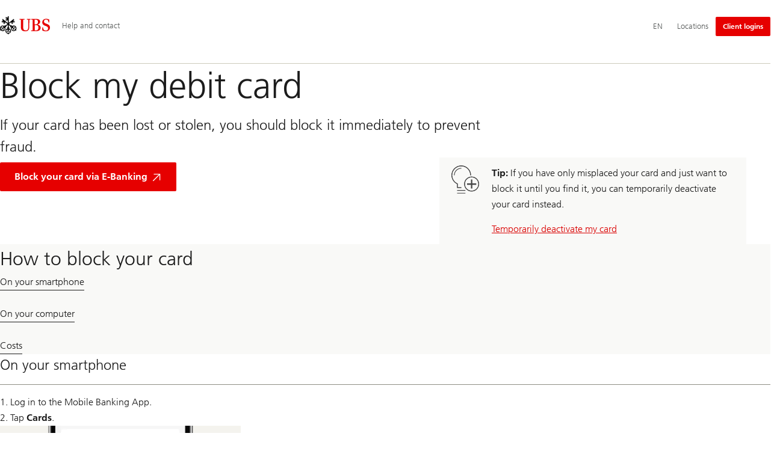

--- FILE ---
content_type: text/html;charset=utf-8
request_url: https://www.ubs.com/ch/en/help/debitcard/lost-stolen-card.html
body_size: 18999
content:


<!DOCTYPE HTML><html lang="en" dir="ltr" class="no-js"><head><meta charset="UTF-8"/><meta name="UBSProbing" content="---"/><title>Blocking a debit card | UBS Switzerland</title><meta name="description" content="If your card has been lost or stolen, you should block it immediately to prevent fraud and get your card replaced."/><meta name="template" content="content"/><meta name="viewport" id="viewport" content="width=device-width,initial-scale=1.0"/><meta property="og:title" content="Block my debit card"/><meta property="og:site_name" content="Help and contact"/><meta property="og:image" content="https://www.ubs.com/ch/en/help/debitcard/lost-stolen-card/_jcr_content/root/pagehead/opengraphimage.coreimg.jpg/1151543648/three-keys.jpg"/><meta property="og:image:secure_url" content="https://www.ubs.com/ch/en/help/debitcard/lost-stolen-card/_jcr_content/root/pagehead/opengraphimage.coreimg.jpg/1151543648/three-keys.jpg"/><meta property="og:type" content="website"/><meta property="og:description" content="Answers for frequently asked questions and guides"/><meta property="og:url" content="https://www.ubs.com/ch/en/help/debitcard/lost-stolen-card.html"/><meta name="twitter:site" content="@UBS"/><link rel="manifest" href="/ch/en/help/debitcard/lost-stolen-card.smartappmanifest.xjson"/><script type="application/ld+json">
    {"@context":"https://schema.org","@type":"BreadcrumbList","itemListElement":[{"@type":"ListItem","position":1,"item":{"@id":"https://www.ubs.com/ch/en.html","name":"Switzerland"}}]}

</script><script type="application/ld+json">
    {"@context":"https://schema.org","type":"Website","name":"lost-stolen-card","headline":"Block my debit card","description":"If your card has been lost or stolen, you should block it immediately to prevent fraud and get your card replaced.","url":"https://www.ubs.com/ch/en/help/debitcard/lost-stolen-card.html","image":{"type":"ImageObject","width":1279,"height":720,"url":"https://www.ubs.com/ch/en/help/debitcard/lost-stolen-card/_jcr_content/root/pagehead/mainimage.img.jpg"},"datePublished":"2025-09-24T18:40:20.185+02:00","dateModified":"2025-09-24T18:40:16.600+02:00","mainEntityOfPage":"https://www.ubs.com/ch/en/help/debitcard/lost-stolen-card.html","author":{"type":"Organization","name":"UBS"},"publisher":{"type":"Organization","name":"UBS","url":"https://www.ubs.com/","logo":{"type":"ImageObject","width":127,"height":46,"url":"https://www.ubs.com/etc/designs/fit/img/UBS_Logo_Semibold.svg"}}}

</script><link rel="canonical" href="https://www.ubs.com/ch/en/help/debitcard/lost-stolen-card.html"/><script>
        document.documentElement.classList.replace('no-js', 'js');
    </script><script>
    window.digitalData = {
        pageInstanceID: 'prod.publish\/content\/sites\/ch\/en\/help\/debitcard\/lost\u002Dstolen\u002Dcard',
        page: {
            pageInfo: {
                pageID: '',
                language: 'en',
                geoRegion: 'ch',
                AEMbuild: '11.53.9',
                breadCrumbs: ["Switzerland"],
            },
            category: {
                pageType: 'ubs\/fit\/components\/pages\/content\/v3\/content',
            },
            attributes: {
                pageLoadStart: Date.now().toString(),
                contentID: '8a50c5b5\u002D8c76\u002D4530\u002Db781\u002Ded94d27da0fb',
                businessDivision: 'ubs.switzerland',
                contentTitle: 'Blocking a debit card | UBS Switzerland',
                pageCountry: 'ch',
                pagePath: '\/content\/sites\/ch\/en\/help\/debitcard\/lost\u002Dstolen\u002Dcard',
                bulkredirectlink: new URL(location.href).searchParams.get('bulkredirectlink'),
                errorPage: '',
                deviceRendition: 'default',
                contentType: '\/conf\/ubs\/settings\/wcm\/templates\/content',
                newsPath: '',
                articlePath: '',
                displayDate: '',
                pageDirectory: '\/help\/debitcard\/lost\u002Dstolen\u002Dcard',
                tags: 'Instructions,UX\u002DRedesign,Block Debit Card,Contact Page,Private Clients,Cards And Keyclub,Education,Feedback,Online Help And Support,Switzerland,Mobile Deep Link,Debit Card',
                enableTarget: 'false',
                trackAdForm: true,
                trackDecibel: !![
    
                        true,
    
    ][0],
    serverTime: 'Friday, 23-Jan-2026 09:18:50 GMT'
            },
        },
        event: [],
        user: {
            profile: {
                attributes: {
                    userAgent: navigator.userAgent,
                    loginStatus: '',
                    geolocationCountry: 'US',
                    geolocationState: 'OH',
                    geolocationCity: 'COLUMBUS',
                },
            },
        },
        version: '1.0',
        config: {
            trackingServer: 'www.ubs.com'
        },
    };
</script><script>
        window.cookie_management_geoCountry = digitalData?.user?.profile?.attributes?.geolocationCountry;
        window.cookie_management_geoState = digitalData?.user?.profile?.attributes?.geolocationState;
    </script><script class="privacysettings-package-script">
        window.cookie_management_isBot = false;
        </script><script class="privacysettings-package-script">
    {
        // Variables set to define the behavior of the component
        window.cookie_management_prefix = "ubs_cookie_settings_";
        window.cookie_management_ver = "2.0.4";
        window.cookie_lifetime_optedIn = "15768000";
        window.cookie_lifetime_optedOut = "7884000";
        window.cookie_management_tracking_pixel_url = "https:\/\/secure.ubs.com\/etc\/designs\/fit\/img\/blank.gif";
        window.cookie_management_lightCountries = ['TR','AF','AG','AL','BJ','BS','CD','CR','EG','ID','IL','JO','MX','YE','SG','TW','HK','CK','FJ','KN','MK','NI','RE','ST','TZ','ZW','BL','CL','FK','HM','KP','ML','RS','SV','UA','BM','CM','FM','HN','MM','NP','RU','SX','UG','AI','BN','HT','KW','MN','NR','RW','SY','UM','BO','CO','GA','KY','MO','NU','SA','SZ','AM','BQ','GD','KZ','MP','NZ','SB','TC','UY','AO','CU','GE','IM','LA','MQ','OM','SC','TD','UZ','AQ','CV','IN','LB','MR','PA','SD','VA','AR','BT','CW','GH','IO','LC','MS','PE','TG','VC','AS','BV','CX','GI','IQ','LI','MU','TH','VE','AU','BW','DJ','GL','IR','LK','MV','PG','SH','TJ','VG','AW','BY','DM','GM','IS','LR','MW','PH','TK','VI','AX','BZ','DO','GN','JM','LS','PK','SJ','TL','VN','AZ','DZ','GP','LY','MY','PM','TM','VU','BA','CC','EC','GQ','MA','MZ','PN','SL','TN','WF','BB','GS','KE','MD','NA','PR','SM','TO','WS','BD','CF','GT','KG','ME','NC','PS','SN','BF','CG','EH','GU','KH','NE','PW','SO','TT','YT','BH','ER','GW','KI','MG','NF','PY','SR','TV','ZA','BI','CI','ET','GY','KM','MH','NG','QA','SS','ZM','AE','JP','US'];
        window.cookie_management_strictCountries = ['KR','GG','GB','AT','BE','BG','CY','CZ','DE','DK','EE','ES','FI','FR','GR','HR','HU','IE','IT','LT','LU','MT','NL','PL','PT','RO','SE','SI','SK','JE','MC','LV','BR','CN','NO','FO','GF','TF','PF','CA','MF','CH','UK','FX','PP'];
        window.cookie_management_lightStates = [''];
        window.cookie_management_strictStates = [''];

        // Constants
        window.cookie_management_privacy_policies = {
            none: '',
            light: 'LIGHT',
            twoStepVariation: 'TWO_STEP_VARIATION'
        };

        window.cookie_management_permissions_map = {
            functional: 1,
            thirdParty: 4,
            userPreferences: 2,
            analytics: 3,
            generalFunctional: 0,
        };

        window.cookie_management_default_permission_values = {
            [window.cookie_management_permissions_map.generalFunctional]: true,
            [window.cookie_management_permissions_map.functional]: true,
            [window.cookie_management_permissions_map.userPreferences]: false,
            [window.cookie_management_permissions_map.analytics]: false,
            [window.cookie_management_permissions_map.thirdParty]: false
        };

        const useStateLocation = false;
        const {
            cookie_management_geoState,
            cookie_management_geoCountry,
            cookie_management_strictStates,
            cookie_management_lightStates,
            cookie_management_strictCountries,
            cookie_management_lightCountries
            } = window;

        // Utility functions
        const siteCountryFromUrl = window.location.pathname.split('/')?.[1]?.toUpperCase(); // only works in publish
        const isCountryInList = (list) => list.includes(cookie_management_geoCountry) || list.includes(siteCountryFromUrl);

        // Computed variables
        window.cookie_management_privacy_settings_cookie_name =
            '' + cookie_management_prefix + cookie_management_ver;

        const useStateBased = !!(useStateLocation && cookie_management_geoState && (cookie_management_strictStates?.length || cookie_management_lightStates?.length));

        const isStrictPolicy =
            (useStateBased && cookie_management_strictStates.includes(cookie_management_geoState)) ||
            (useStateBased && cookie_management_strictCountries.includes(siteCountryFromUrl)) ||
            (cookie_management_geoCountry && isCountryInList(cookie_management_strictCountries));

        const isLightPolicy =
            (useStateBased && cookie_management_lightStates.includes(cookie_management_geoState)) ||
            (cookie_management_geoCountry && isCountryInList(cookie_management_lightCountries));

        window.cookie_management_is_strict_policy = isStrictPolicy;
        window.cookie_management_is_light_policy = !isStrictPolicy && isLightPolicy;
        window.cookie_management_is_none_policy = !!(
            cookie_management_geoCountry
            && !isStrictPolicy
            && !isLightPolicy
        );
    }
    </script><script>
        window.cookie_management_privacySettingsDialogUrl = "\/global\/en\/privacy\u002Dsettings.lightbox.privacysettingslightbox.page_head.onlycontent.html";
        window.cookie_management_privacySettingsBannerUrl = "\/global\/en\/privacy\u002Dsettings.privacysettingsbanner.onlycontent.html";
    </script><script class="privacysettings-package-script">
        if (window.cookie_management_is_strict_policy) {
            window.cookie_management_privacyPolicy = window.cookie_management_privacy_policies.twoStepVariation;
        } else if (window.cookie_management_is_light_policy) {
            window.cookie_management_privacyPolicy = window.cookie_management_privacy_policies.light;
        } else if (window.cookie_management_is_none_policy) {
            window.cookie_management_privacyPolicy = window.cookie_management_privacy_policies.none;
        }
    </script><script class="privacysettings-package-script">
        if (typeof window.cookie_management_privacyPolicy === 'undefined') {
            window.cookie_management_is_strict_policy = true;
            window.cookie_management_privacyPolicy = window.cookie_management_privacy_policies.twoStepVariation;
        }
    </script><script>
        window.cookie_management_suppress = false;
    </script><script class="privacysettings-package-script">
        window.cookie_management_getPrivacySettings=()=>{const e=window.cookie_management_permissions_map,i=(e=>{const i=("; "+document.cookie).split("; "+e+"=");if(i.length>=2)return i.pop().split(";").shift()})(window.cookie_management_privacy_settings_cookie_name),n={thirdParty:!1,tracking:!1,userPreference:!1,functional:!0};return i?(n.thirdParty=i.includes(e.thirdParty),n.tracking=i.includes(e.analytics),n.userPreference=i.includes(e.userPreferences)):!1===window.cookie_management_is_strict_policy&&(n.thirdParty=!0,n.tracking=!0,n.userPreference=!0),n};
    </script><script>
        window.launch_library_src = "//assets.adobedtm.com/87f37070a3c7/874afce1f0f7/launch\u002D6f3222d0ac97.min.js";
        window.adobe_analytics_enabled = "true";
    </script><noscript id="trackingModulesSrc"><script src="/etc/designs/fit/includes/tracking_launch_modules.min.ACSHASHe84b8e3da3ef537b1170fc38d5ab1f9c.js" null></script></noscript><script src="/etc/designs/fit/includes/tracking_launch_main.min.ACSHASHe74c84c661f1a531d2ae22f7e83b4133.js" async></script><link rel="stylesheet" href="/etc/designs/fit/includes/css/responsive_v2/publish/legacy_clientlibs/legacy_commons.min.ACSHASH81d00eec2b6292953b72d4cc3104db80.css" type="text/css"><link rel="stylesheet" href="/etc/designs/fit/includes/css/components/sectionheader/publish.min.ACSHASHd4f9464fe134f3f7292aaf56a23f6634.css" type="text/css"><link rel="stylesheet" href="/etc/designs/fit/includes/css/components/privacysettingsdialog/publish.min.ACSHASH0235ddd9c5c370cf4868c3dc3b983137.css" type="text/css"><link rel="preload" as="font" href="/etc/designs/fit/css/type/FrutigerforUBSWeb-Lt.202008181632.woff2" type="font/woff2" crossorigin="anonymous"/><link rel="preload" as="font" href="/etc/designs/fit/css/type/FrutigerforUBSWeb-Md.202008181632.woff2" type="font/woff2" crossorigin="anonymous"/><link rel="preload" as="font" href="/etc/designs/fit/css/type/UBS-Desktop-Responsive-Icons.202109031523.woff2" type="font/woff2" crossorigin="anonymous"/><script src="/etc/designs/fit/includes/js/components/privacysettings/publish.min.ACSHASH8276a0ab32a6acc7c5c8ca3f34dcc83e.js" defer></script><script src="/etc/designs/fit/includes/js/common/js/loader.min.ACSHASH875bac8a4934814207400e56ba496fbd.js" defer></script><script src="/etc/designs/fit/includes/js/common/js/vendors/vendors.default.min.ACSHASH210d6ffc0c5f247a49089dcfd649f621.js" defer></script><script src="/etc/designs/fit/includes/js/common/js/utils.min.ACSHASHcd0ec7677b38715aef1152790d76653f.js" defer></script><script src="/etc/designs/fit/includes/js/common/js/lightbox.min.ACSHASHb2c267a88780684c04f9bfc6c5a4ddfe.js" defer></script><script src="/etc/designs/fit/includes/js/responsive_v2/publish/js/main.min.ACSHASHdcef95f94d7e4595d153c73e5a20178d.js" defer></script><script src="/etc/designs/fit/includes/shared_assets/clientlibs/jquery.min.ACSHASH2c872dbe60f4ba70fb85356113d8b35e.js" defer></script><script src="/etc/designs/fit/includes/shared_assets/clientlibs/jquery_migrate.min.ACSHASHfad78486d895a1cb63d4d7259ddcbef8.js" defer></script><script src="/etc/designs/fit/includes/shared_assets/clientlibs/jquery_ui.min.ACSHASH78e7f9ce5bb8fccbc3073da0bafe5329.js" defer></script><script src="/etc/designs/fit/includes/shared_assets/clientlibs/legacy_base_utils.min.ACSHASH57c7a2347bd5b07a747594a244b113fc.js" defer></script><script src="/etc/designs/fit/includes/js/responsive_v2/publish/legacy_clientlibs/legacy_commons.min.ACSHASH0a22a7a392cc376c342e332bf7c1e260.js" defer></script><script src="/etc/designs/fit/includes/js/responsive_v2/publish/legacy_clientlibs/legacy_utils.min.ACSHASHe3350425e032965428b0a3fb9e8f3cae.js" defer></script><script src="/etc/designs/fit/includes/js/responsive_v2/publish/legacy_clientlibs/legacy_modules.min.ACSHASH05dcc1cbf90722ac0c0d196e19024e0e.js" defer></script><script src="/etc/designs/fit/includes/js/responsive_v2/publish/legacy_clientlibs/legacy_config.min.ACSHASH6182c0051bf2b7a3d70d06032c3a9a0c.js" defer></script><script src="/etc/designs/fit/includes/shared_assets/clientlibs/legacy_base.min.ACSHASH1df1b6bc8e711573203c451b8f5f51bf.js" defer></script><link rel="icon" sizes="192x192" href="https://www.ubs.com/etc/designs/fit/img/favicons/icon-192x192.png"/><link rel="apple-touch-icon" sizes="180x180" href="https://www.ubs.com/etc/designs/fit/img/favicons/apple-touch-icon-180x180.png"/><link rel="apple-touch-icon" sizes="167x167" href="https://www.ubs.com/etc/designs/fit/img/favicons/apple-touch-icon-167x167.png"/><link rel="apple-touch-icon" sizes="152x152" href="https://www.ubs.com/etc/designs/fit/img/favicons/apple-touch-icon-152x152.png"/><link rel="apple-touch-icon" sizes="120x120" href="https://www.ubs.com/etc/designs/fit/img/favicons/apple-touch-icon-120x120.png"/><link rel="”apple-touch-icon-precomposed”" sizes="180x180" href="https://www.ubs.com/etc/designs/fit/img/favicons/apple-touch-icon-180x180.png"/><link rel="shortcut icon" href="https://www.ubs.com/etc/designs/fit/img/favicons/icon-192x192.png"/><meta name="msapplication-square310x310logo" content="https://www.ubs.com/etc/designs/fit/img/favicons/icon-310x310.png"/><meta name="msapplication-wide310x150logo" content="https://www.ubs.com/etc/designs/fit/img/favicons/icon-310x150.png"/><meta name="msapplication-square150x150logo" content="https://www.ubs.com/etc/designs/fit/img/favicons/icon-150x150.png"/><meta name="msapplication-square70x70logo" content="https://www.ubs.com/etc/designs/fit/img/favicons/icon-70x70.png"/></head><body class="content basepage page basicpage" data-nn-params-tracking="{&#39;options&#39;:{&#39;module&#39;:{&#39;scroll&#39;:{&#39;delay&#39;: 20000 }}}}" data-cmp-link-accessibility-enabled data-cmp-link-accessibility-text="opens in a new tab"><img class="is-hidden" alt="" src="https://secure.ubs.com/etc/designs/fit/img/blank.gif"/><div id="doc" class="grid-doc "><div class="container grid-doc"><div class="container__base"><div class="container__content"><div class="primaryheader"><link rel="stylesheet" href="/etc/designs/fit/includes/css/components/primaryheader/publish.min.ACSHASHb5f5956eee14711167423bc337b6b98a.css" type="text/css"><script src="/etc/designs/fit/includes/js/components/primaryheader/publish.min.ACSHASH8509f144eb23d45621921263f8a7ce2c.js" defer></script><script src="/etc/designs/fit/includes/js/components/primaryheader/sitetitle/publish.min.ACSHASHab31b23a58c661eaf8ba1c3fbc2a0c39.js" defer></script><script src="/etc/designs/fit/includes/js/components/primaryheader/mobilenavigation/publish.min.ACSHASH105832a82ef347abd0a0fb2e4cd238ea.js" defer></script><header data-nc="PrimaryHeader" data-tracking-area="header" class="primaryheader__base "><div class="skiplinks__base"><h2 class="is-visuallyHidden">
            Skip Links
        </h2><a class="skiplinks__link is-focusable" accesskey="1" href="#main">
            Content Area
        </a><a class="skiplinks__link is-focusable" accesskey="2" href="#mainnavigation">
            Main Navigation
        </a></div><script src="/etc/designs/fit/includes/js/components/alertribbon/publish.min.ACSHASHe35f58cc32fd2351fb449534382d06e0.js" defer></script><link rel="stylesheet" href="/etc/designs/fit/includes/css/components/alertribbon/publish.min.ACSHASH2a32902cfaddfca7de5617115f051678.css" type="text/css"><div class="overlay__backdrop is-hidden"></div><div class="primaryheader__mainWrapper maxWidth-container"><button class="primaryheader__stickyButton" tabindex="-1" aria-hidden="true"></button><section class="primaryheader__itemsWrapper primaryheader__itemsWrapper--siteTitle sitetitle__base" data-nc="SiteTitle"><div class="logo"><a class="sitetitle__logo js-header-logo" href="/ch/en.html" data-nc="HeaderLogo" data-nc-params-headerlogo='{"options": {
        "emptyLogoLink": true
     }}' data-tracking-element="logo"><figure class="sitetitle__logoWrapper"><img class="sitetitle__logoImg sitetitle__logoImg--default" alt="UBS logo, to home page" src="/etc/designs/fit/img/UBS_Logo_Semibold.svg"/></figure></a><script src="/etc/designs/fit/includes/js/components/logo/publish.min.ACSHASH4937504672b0eab9f1db702ad70faf39.js" defer></script></div><div class="sitetitle"><div class="sitetitle__titleWrapper sitetitle__item"><a class="sitetitle__link" href="/ch/en/help.html" title="Help and contact"><span class="sitetitle__text">Help and contact</span></a></div></div></section><section class="primaryheader__itemsWrapper primaryheader__itemsWrapper--metaNavigation"><div class="metanavigation"><script src="/etc/designs/fit/includes/js/components/primaryheader/metanavigation/publish.min.ACSHASHd96559a6789cd9bca0e1c1ab7b8a7763.js" defer></script><nav class="metanavigation__base metanavigation__base--loading" aria-label="Meta Navigation" data-nc="MetaNavigation"><h2 class="is-visuallyHidden">Meta Navigation</h2><ul class="metanavigation__list metanavigation__list--firstLevel"><li class="metanavigation__item metanavigation__item--language"><button type="button" class="metanavigation__link metanavigation__link--heading primaryheader__visibility--desktop" data-nn-id="metaNavigationLanguage" aria-expanded="false" aria-haspopup="true"><span>EN</span></button><div class="primaryheader__content"><ul class="metanavigation__list metanavigation__list--horizontal metanavigation__list--secondLevel"><li><a href="/ch/en/help/debitcard/lost-stolen-card.html" aria-label="Select your language, English" class="link-v1__base link-v1__base--active  " aria-current="page" hreflang="EN" lang="EN"><span class="link-v1__text">English</span></a></li><li><a href="/ch/de/help/debitcard/lost-stolen-card.html" aria-label="Select your language, Deutsch" class="link-v1__base   " hreflang="DE" lang="DE"><span class="link-v1__text">Deutsch</span></a></li><li><a href="/ch/fr/help/debitcard/lost-stolen-card.html" aria-label="Select your language, Français" class="link-v1__base   " hreflang="FR" lang="FR"><span class="link-v1__text">Français</span></a></li><li><a href="/ch/it/help/debitcard/lost-stolen-card.html" aria-label="Select your language, Italiano" class="link-v1__base   " hreflang="IT" lang="IT"><span class="link-v1__text">Italiano</span></a></li></ul></div></li><li class="metanavigation__item metanavigation__item--locations"><a class="metanavigation__link metanavigation__link--heading" href="https://www.ubs.com/locations.html"><span>Locations</span></a></li></ul><ul class="metanavigation__list metanavigation__list--firstLevel"><li class="accountmenu metanavigation__item metanavigation__item--login"><button data-validate="false" class="actionbtn__link svgicon--hoverTrigger actionbtn--color-red metanavigation__button metanavigation__button--js primaryheader__visibility--desktop" data-nn-id="login" aria-haspopup="true" aria-expanded="false"><span class="actionbtn__title">Client logins</span></button><a href="/ch/en/services/private/logins.html" class="actionbtn__link svgicon--hoverTrigger actionbtn--color-red metanavigation__button metanavigation__button--no-js primaryheader__visibility--desktop"><span class="actionbtn__title">Client logins</span></a><div class="primaryheader__content primaryheader__visibility--desktop"><section class="metanavigation__list metanavigation__list--secondLevel"><h3 class="primaryheader__title primaryheader__title--small">Choose your login</h3><section class="metanavigation__listWrapper"><h4 class="title-v2__base "><span class="title-v2__text">UBS Individuals</span></h4><ul class="metanavigation__list metanavigation__list--thirdLevel"><li><a href="https://ebanking-ch.ubs.com/workbench/WorkbenchOpenAction.do?login&locale=en-CH" class="link-v1__base   "><span class="link-v1__text">UBS E-Banking Switzerland</span></a></li><li><a href="https://safe-ch.ubs.com/app/H36/init?login&locale=en-US" class="link-v1__base   "><span class="link-v1__text">UBS Safe</span></a></li><li><a href="https://quotes-global.ubs.com/go/?login&locale=en-US" class="link-v1__base   "><span class="link-v1__text">UBS Quotes</span></a></li></ul><h4 class="title-v2__base "><span class="title-v2__text">UBS Corporate &amp; Institutions</span></h4><ul class="metanavigation__list metanavigation__list--thirdLevel"><li><a href="https://ebanking-ch1.ubs.com/workbench/Index.do?login&locale=en-US" class="link-v1__base   "><span class="link-v1__text">UBS E-Banking and online services Switzerland</span></a></li><li><a href="https://connect-ch.ubs.com/workbench/WorkbenchOpenAction.do?login&locale=en-US" class="link-v1__base   "><span class="link-v1__text">UBS Connect</span></a></li><li><a href="https://asset-wizard.ubs.com/" class="link-v1__base   "><span class="link-v1__text">UBS Asset Wizard</span></a></li><li><a href="/global/en/collections/keylink.html" class="link-v1__base   "><span class="link-v1__text">UBS KeyLink</span></a></li></ul><h4 class="title-v2__base "><span class="title-v2__text">Credit Suisse Individuals</span></h4><ul class="metanavigation__list metanavigation__list--thirdLevel"><li><a href="https://direct.credit-suisse.com/dn/c/cls/auth?language=en" class="link-v1__base   "><span class="link-v1__text">Online Banking for Private Clients</span></a></li><li><a href="https://rewards.credit-suisse.com/cs/rewards/p/d/#" class="link-v1__base   "><span class="link-v1__text">Bonviva Rewards Shop</span></a></li><li><a href="https://direct.credit-suisse.com/dn/c/cls/auth?language=en" class="link-v1__base   "><span class="link-v1__text">my Solutions (Cross asset trading)</span></a></li></ul><h4 class="title-v2__base "><span class="title-v2__text">Credit Suisse Corporate &amp; Institutions</span></h4><ul class="metanavigation__list metanavigation__list--thirdLevel"><li><a href="https://direct.credit-suisse.com/dn/c/cls/auth?language=en" class="link-v1__base   "><span class="link-v1__text">Online Banking for Corporates and Institutional Clients</span></a></li><li><a href="https://idp.credit-suisse.com/cs/eam/c/cls/samlauth?language=en" class="link-v1__base   "><span class="link-v1__text">Applications for Institutional Clients</span></a></li><li><a href="https://idp.credit-suisse.com/cs/eam/c/cls/samlauth?language=en" class="link-v1__base   "><span class="link-v1__text">my Solutions (Cross asset trading)</span></a></li></ul></section><a class="metanavigation__link metanavigation__link--simple" href="/ch/en/services/private/logins.html"><span>More logins</span></a></section></div><a class="metanavigation__link metanavigation__link--heading primaryheader__visibility--mobile svgicon--hoverTrigger" href="/ch/en/services/private/logins.html"><svg class="svgicon__base entericon__base svgicon__base--regular entericon__base--carbon metanavigation__linkIcon" viewBox="0 0 13 15" aria-hidden="true"><use href="/etc/designs/fit/includes/shared_assets/img/icons/definitions/enter.19062023.svg#svgIconEnter"/></svg><span class="metanavigation__linkText">Client logins</span></a></li></ul></nav></div></section><section class="primaryheader__itemsWrapper primaryheader__itemsWrapper--mainNavigation"><script src="/etc/designs/fit/includes/js/components/primaryheader/mainnavigation/publish.min.ACSHASH546941dcdfaa9b9b5ae5ae9b1f3b6d3d.js" defer></script><nav id="mainnavigation" class="mainnavigation__base
            mainnavigation__base--horizontal
            
            mainnavigation__base--loading" data-tracking-area="menu" role="navigation" data-nc="MainNavigation" data-nc-params-MainNavigation='{
        "options": {
            "navigationStyle": "horizontal"
        },
        "translations": {
            "closeMenu": "Close the menu",
            "moreLabel": "More"
        }
     }'><h2 class="is-visuallyHidden" id="mainnavigationtitle">
        Main Navigation
    </h2><ul class="mainnavigation__list
               mainnavigation__list--firstLevel
               
               "><li class="mainnavigation__item"><a class="mainnavigation__link
              
              " href="/ch/en/help/my-data.html"><span>My details</span></a></li><li class="mainnavigation__item"><a class="mainnavigation__link
              
              " href="/ch/en/help/e-banking.html"><span>E-Banking</span></a></li><li class="mainnavigation__item"><a class="mainnavigation__link
              
              primaryheader__visibility--desktop" href="/ch/en/help/mobile-banking.html"><span>Mobile Banking</span></a><button class="mainnavigation__button primaryheader__visibility--mobile " data-nn-id="mainNavigationFirstLevel-2" aria-expanded="false" aria-haspopup="true"><span>Mobile Banking</span><svg class="svgicon__base arrowicon__base svgicon__base--medium arrowicon__animation--dropdown" viewBox="0 0 32 32" aria-hidden="true"><use href="/etc/designs/fit/includes/shared_assets/img/icons/definitions/arrow-24.13112024.svg#svgIconArrowChevron" class="arrowicon__chevron"/><use href="/etc/designs/fit/includes/shared_assets/img/icons/definitions/arrow-24.13112024.svg#svgIconArrowLine" class="arrowicon__line"/></svg></button><div class="primaryheader__content"><div class="mainnavigation__overview primaryheader__visibility--mobile"><a href="/ch/en/help/mobile-banking.html" class="link-v1__base   "><span class="link-v1__text">Visit overview</span></a></div><ul class="mainnavigation__list
               
               mainnavigation__list--secondLevel
               "><li class="mainnavigation__item"><a class="mainnavigation__link
              
              " href="/ch/en/help/mobile-banking/key4-insights-faq.html"><span>UBS key4 insights</span></a></li></ul></div></li><li class="mainnavigation__item"><a class="mainnavigation__link
              
              " href="/ch/en/help/creditcard.html"><span>Credit card / Prepaid card</span></a></li><li class="mainnavigation__item"><a class="mainnavigation__link
              mainnavigation__link--active
              " aria-current="true" aria-expanded="true" href="/ch/en/help/debitcard.html"><span>Debit cards</span></a></li><li class="mainnavigation__item"><a class="mainnavigation__link
              
              " href="/ch/en/help/account.html"><span>Accounts</span></a></li><li class="mainnavigation__item"><a class="mainnavigation__link
              
              " href="/ch/en/help/payments.html"><span>Payments</span></a></li><li class="mainnavigation__item"><a class="mainnavigation__link
              
              " href="/ch/en/help/twint.html"><span>UBS TWINT</span></a></li><li class="mainnavigation__item"><a class="mainnavigation__link
              
              " href="/ch/en/help/keyclub.html"><span>KeyClub</span></a></li><li class="mainnavigation__item"><a class="mainnavigation__link
              
              " href="/ch/en/help/pension.html"><span>Pension</span></a></li><li class="mainnavigation__item"><a class="mainnavigation__link
              
              " href="/ch/en/help/mortgages.html"><span>Mortgages</span></a></li><li class="mainnavigation__item"><a class="mainnavigation__link
              
              " href="/ch/en/help/key4.html"><span>UBS key4</span></a></li><li class="mainnavigation__item"><a class="mainnavigation__link
              
              " href="/ch/en/help/key4-business.html"><span>UBS key4 business</span></a></li><li class="mainnavigation__item"><a class="mainnavigation__link
              
              " href="/ch/en/help/ubs-manage.html"><span>UBS Manage</span></a></li></ul></nav></section><section class="primaryheader__itemsWrapper primaryheader__itemsWrapper--headerActions"><div class="burgermenu__base mobilenavigation__base" data-nc="MobileNavigation" data-nc-params-MobileNavigation="{
                    &#34;translations&#34;: {
                        &#34;closeMenu&#34;: &#34;Close the menu&#34;
                    }
                 }"><button class="burgermenu__button svgicon--hoverTrigger" data-nn-id="burgerMenu" aria-expanded="false" aria-haspopup="true"><span class="is-visuallyHidden">Open the menu</span><svg class="svgicon__base burgermenuicon__base svgicon__base--medium burgermenuicon__base--carbon burgermenu__buttonIcon" viewbox="0 0 24 24" aria-hidden="true"><use href="/etc/designs/fit/includes/shared_assets/img/icons/definitions/burgermenu.14062023.svg#svgIconBurger"/></svg><svg class="svgicon__base closeicon__base svgicon__base--small closeicon__base--carbon is-hidden burgermenu__closeButtonIcon" viewbox="0 0 22 22" aria-hidden="true"><use href="/etc/designs/fit/includes/shared_assets/img/icons/definitions/close.03102022.svg#svgIconClose"/></svg></button><div class="primaryheader__content"></div></div></section></div></header></div><div class="default pageheadregular basecomponent"><link rel="stylesheet" href="/etc/designs/fit/includes/css/components/pageheadline/publish.min.ACSHASHd9a7459a37945b573aa58d813a145246.css" type="text/css"><header id="pagehead-id" class="basecomponent pageheadline__base pageheadline__base--regular maxWidth-container
                       
                       
                       "><div class="pageheadline__flexwrapcolumns grid-container"><div class="pageheadline__wrapper
            pageheadline__wrapper--noImpulseLine"><hgroup><h1 class="pageheadline__hl
                   pageheadline__hl--large
                   ">
                Block my debit card
            </h1></hgroup><p class="pageheadline__info">
            If your card has been lost or stolen, you should block it immediately to prevent fraud.<br /></p></div></div></header></div><div class="contentarea grid-container"><main role="main" id="main" class="contentarea__main contentarea__content
                 grid-main 
                 grid-content
                 js-content-main
                 maxWidth-container" tabindex="-1"><div class="container container--topLevel"><div class="container__base"><div class="container__content"><div class="section section--spacingAbove gridcontrol3 gridcontrol3--topLevel keyline-default section--spacingAbove-none"><div class="gridcontrol3__base gridcontrol3__base--lt9
            gridcontrol3__content
            " id="toplevelgrid_5341213_8c7a6e4e4f"><div class="gridcontrol3__row grid-row"><div class="container container--stackedContent gridcontainer gridcontainer--gap-medium gridcontrol3__cell"><div class="container__base"><div class="container__content"><div class="basecomponent basecomponent__base actionbutton actionbutton__base"><div><div class="actionbtn__wrapper actionbtn__wrapper--left"><a href="https://ebanking-ch.ubs.com/app/BVQ/DL/cwb/313e29162b3a32163b62171b6b723d33303c34723c3e2d3b?login&" class="actionbtn__link svgicon--hoverTrigger actionbtn--color-red " target="_blank"><span class="actionbtn__title">Block your card via E-Banking</span><span class="actionbtn__ctaIcon"><svg class="svgicon__base newwindowicon__base newwindowicon__animation--growHover" viewBox="0 0 32 32" aria-hidden="true"><use href="/etc/designs/fit/includes/shared_assets/img/icons/definitions/newwindow.03102022.svg#svgIconNewWindowLine" class="newwindowicon__line"/><use href="/etc/designs/fit/includes/shared_assets/img/icons/definitions/newwindow.03102022.svg#svgIconNewWindowChevron" class="newwindowicon__chevron"/></svg></span></a></div></div></div></div></div></div><div class="container container--stackedContent gridcontainer gridcontainer--gap-medium gridcontrol3__cell"><div class="container__base"><div class="container__content"><div data-nc="GridContext" class="basecomponent basecomponent__base textimage textimage__base textimagegridcontext__context--extra-narrow" data-gridcontext-name="textimagegridcontext"><div class="highlighting__base highlighting__base--bg1 " id="textimage-917180205" style="--imagecomponent-width: 10%"><figure class="image__base image__base--icon image__textimage left  image__base--left "><img class="image__img image__img--lazy" src="/content/dam/wcms/icons/icons-as-images/ideas-new.svg" alt loading="lazy"/></figure><div class="textimage__richtext richtext__base  textimage__richtext--noWrap"><p><strong>Tip:</strong> If you have only misplaced your card and just want to block it until you find it, you can temporarily deactivate your card instead.</p><p><a href="/ch/en/help/debitcard/temporarily-deactivate-my-card.html" target="_self">Temporarily deactivate my card</a></p></div></div></div></div></div></div></div></div></div><div class="section section--spacingAbove gridcontrol3 gridcontrol3--topLevel keyline-default gridcontrol3--bg1 gridcontrol3--hasBg section--fullbleed section--constrained section--spacingAbove-none"><div class="gridcontrol3__base gridcontrol3__base--lt1
            gridcontrol3__content
            " id="toplevelgrid_copy_co_6f486d8345"><div class="gridcontrol3__row grid-row"><div class="container container--stackedContent gridcontainer gridcontainer--gap-medium gridcontrol3__cell"><div class="container__base"><div class="container__content"><div data-nc="GridContext" class="basecomponent basecomponent__base textimage textimage__base textimagegridcontext__context--extra-narrow" data-gridcontext-name="textimagegridcontext"><div class="highlighting__base highlighting__base--default " id="textimage-1655653585" style="--imagecomponent-width: 100%"><h2 id="col1textimage-1655653585" class="textimage__hl textimage__hl--large "><div class="textimage__title textimage__title--large"><p>How to block your card</p></div></h2></div></div><div class="anchorlinks basecomponent basecomponent__base"><link rel="stylesheet" href="/etc/designs/fit/includes/css/components/anchorlinks/publish.min.ACSHASH8625adce1ceb75e4815ad2fc271544a7.css" type="text/css"><script src="/etc/designs/fit/includes/js/components/anchorlinks/publish.min.ACSHASH7bdb1db82d878d5d180b8f0f61bf23d8.js" defer></script><link rel="stylesheet" href="/etc/designs/fit/includes/css/components/newdropdownlight/publish.min.ACSHASH8b9fb6f515ea0b9e9b128fa0e3e3be64.css" type="text/css"><div class="anchorlinks__base anchorlinks__base--open anchorlinks__context--extra-narrow" data-nc="GridContext,AnchorLinks" data-gridcontext-name="anchortilegridcontext" data-nc-params-AnchorLinks='{
            "isDropdown": false
         }'><ul class="anchorlinks__list"><li class="anchorlinks__listItem"><a href="#smartphone" class="anchorlinks__link" aria-label="On your smartphone"><span class="anchorlinks__linkText">On your smartphone</span></a></li><li class="anchorlinks__listItem"><a href="#desktop" class="anchorlinks__link" aria-label="On your computer"><span class="anchorlinks__linkText">On your computer</span></a></li><li class="anchorlinks__listItem"><a href="#costs" class="anchorlinks__link" aria-label="Costs"><span class="anchorlinks__linkText">Costs</span></a></li></ul></div></div></div></div></div></div></div></div><div class="section section--spacingAbove gridcontrol3 gridcontrol3--topLevel keyline-default section--spacingAbove-none"><div class="gridcontrol3__base gridcontrol3__base--lt1
            gridcontrol3__content
            " id="smartphone"><div class="gridcontrol3__row grid-row"><div class="container container--stackedContent gridcontainer gridcontainer--gap-medium gridcontrol3__cell"><div class="container__base"><div class="container__content"><div data-nc="GridContext" class="basecomponent basecomponent__base textimage textimage__base textimagegridcontext__context--extra-narrow" data-gridcontext-name="textimagegridcontext"><div class="highlighting__base highlighting__base--default " id="textimage-1342786760" style="--imagecomponent-width: 100%"><div class="textimage__richtext richtext__base  "><h3>On your smartphone</h3></div></div></div><div class="basecomponent horizontalline__base horizontalline"><link rel="stylesheet" href="/etc/designs/fit/includes/css/components/horizontalline/publish.min.ACSHASHf998ed758f25a9842206fd689da1bc4a.css" type="text/css"><hr class="horizontalline__hr horizontalline__hr--stone  horizontalline__hr--normal"/></div></div></div></div></div></div></div><div class="section section--spacingAbove gridcontrol3 gridcontrol3--topLevel keyline-default section--spacingAbove-none"><div class="gridcontrol3__base gridcontrol3__base--lt6
            gridcontrol3__content
            " id="toplevelgrid_1719122_1451180341_586216dd9b"><div class="gridcontrol3__row grid-row"><div class="container container--stackedContent gridcontainer gridcontainer--gap-medium gridcontrol3__cell"><div class="container__base"><div class="container__content"><div class="section section--spacingAbove gridcontrol3 gridcontrol3--inner small"><div class="gridcontrol3__base gridcontrol3__base--lt5
            gridcontrol3__content
            " id="innergrid_1583148033_5154d3f76d"><div class="gridcontrol3__row grid-row"><div class="container container--stackedContent gridcontainer gridcontainer--gap-medium gridcontrol3__cell"><div class="container__base"><div class="container__content"><div data-nc="GridContext" class="basecomponent basecomponent__base textimage textimage__base textimagegridcontext__context--extra-narrow" data-gridcontext-name="textimagegridcontext"><div class="highlighting__base highlighting__base--default " id="textimage-954625953" style="--imagecomponent-width: 5%"><div class="textimage__richtext richtext__base  textimage__richtext--noWrap"><p>1. Log in to the Mobile Banking App.</p></div></div></div></div></div></div><div class="container container--stackedContent gridcontainer gridcontainer--gap-medium gridcontrol3__cell"><div class="container__base"><div class="container__content"></div></div></div></div></div></div><div class="section section--spacingAbove gridcontrol3 gridcontrol3--inner small"><div class="gridcontrol3__base gridcontrol3__base--lt5
            gridcontrol3__content
            " id="innergrid_e893ae5a16"><div class="gridcontrol3__row grid-row"><div class="container container--stackedContent gridcontainer gridcontainer--gap-medium gridcontrol3__cell"><div class="container__base"><div class="container__content"><div data-nc="GridContext" class="basecomponent basecomponent__base textimage textimage__base textimagegridcontext__context--extra-narrow" data-gridcontext-name="textimagegridcontext"><div class="highlighting__base highlighting__base--default " id="textimage-1459919537" style="--imagecomponent-width: 5%"><div class="textimage__richtext richtext__base  textimage__richtext--noWrap"><p>2. Tap <strong>Cards</strong>.<br /></p></div></div></div><div data-nc="GridContext" class="basecomponent basecomponent__base textimage textimage__base textimagegridcontext__context--extra-narrow" data-gridcontext-name="textimagegridcontext"><div class="highlighting__base highlighting__base--default " id="textimage-1150112158" style="--imagecomponent-width: 100%"><figure class="image__base
                image__textimage right  image__base--right image__textimage--fullWidth  
                
                image__base--emptyAlt" data-nc="LazyLoadingImage" style="--image-aspectratio-xl: 67%; --image-aspectratio-l: 67%; --image-aspectratio-m: 67%; --image-aspectratio-s: 67%; --image-aspectratio-xs: 67%;  "><div class="image__skeleton "><picture class="image__picture"><source srcset="/content/sites/ch/en/help/debitcard/lost-stolen-card/jcr:content/root/contentarea/mainpar/toplevelgrid_1719122_1451180341/col_1/innergrid/col_1/textimage_copy_copy_/image.580.png/1708510847725.png 580w, /content/sites/ch/en/help/debitcard/lost-stolen-card/jcr:content/root/contentarea/mainpar/toplevelgrid_1719122_1451180341/col_1/innergrid/col_1/textimage_copy_copy_/image.780.png/1708510847725.png 780w, /content/sites/ch/en/help/debitcard/lost-stolen-card/jcr:content/root/contentarea/mainpar/toplevelgrid_1719122_1451180341/col_1/innergrid/col_1/textimage_copy_copy_/image.1080.png/1708510847725.png 1080w, /content/sites/ch/en/help/debitcard/lost-stolen-card/jcr:content/root/contentarea/mainpar/toplevelgrid_1719122_1451180341/col_1/innergrid/col_1/textimage_copy_copy_/image.1280.png/1708510847725.png 1280w, /content/sites/ch/en/help/debitcard/lost-stolen-card/jcr:content/root/contentarea/mainpar/toplevelgrid_1719122_1451180341/col_1/innergrid/col_1/textimage_copy_copy_/image.1960.png/1708510847725.png 1960w, /content/sites/ch/en/help/debitcard/lost-stolen-card/jcr:content/root/contentarea/mainpar/toplevelgrid_1719122_1451180341/col_1/innergrid/col_1/textimage_copy_copy_/image.2646.png/1708510847725.png 2646w, /content/sites/ch/en/help/debitcard/lost-stolen-card/jcr:content/root/contentarea/mainpar/toplevelgrid_1719122_1451180341/col_1/innergrid/col_1/textimage_copy_copy_/image.3840.png/1708510847725.png 3840w" sizes="92vw"/><img class="image__img image__img--lazy" src="/ch/en/help/debitcard/lost-stolen-card/_jcr_content/root/contentarea/mainpar/toplevelgrid_1719122_1451180341/col_1/innergrid/col_1/textimage_copy_copy_/image.580.png/1708510847725.png" loading="lazy" alt/></picture></div></figure></div></div></div></div></div><div class="container container--stackedContent gridcontainer gridcontainer--gap-medium gridcontrol3__cell"><div class="container__base"><div class="container__content"></div></div></div></div></div></div><div class="section section--spacingAbove gridcontrol3 gridcontrol3--inner small"><div class="gridcontrol3__base gridcontrol3__base--lt5
            gridcontrol3__content
            " id="innergrid_17983174_c_7b65387dfe"><div class="gridcontrol3__row grid-row"><div class="container container--stackedContent gridcontainer gridcontainer--gap-medium gridcontrol3__cell"><div class="container__base"><div class="container__content"><div data-nc="GridContext" class="basecomponent basecomponent__base textimage textimage__base textimagegridcontext__context--extra-narrow" data-gridcontext-name="textimagegridcontext"><div class="highlighting__base highlighting__base--default " id="textimage-1087755658" style="--imagecomponent-width: 5%"><div class="textimage__richtext richtext__base  textimage__richtext--noWrap"><p>3. Tap the card you’d like to block.<br /></p></div></div></div><div data-nc="GridContext" class="basecomponent basecomponent__base textimage textimage__base textimagegridcontext__context--extra-narrow" data-gridcontext-name="textimagegridcontext"><div class="highlighting__base highlighting__base--default " id="textimage-639312875" style="--imagecomponent-width: 100%"><figure class="image__base
                image__textimage right  image__base--right image__textimage--fullWidth  
                
                image__base--emptyAlt" data-nc="LazyLoadingImage" style="--image-aspectratio-xl: 80%; --image-aspectratio-l: 80%; --image-aspectratio-m: 80%; --image-aspectratio-s: 80%; --image-aspectratio-xs: 80%;  "><div class="image__skeleton "><picture class="image__picture"><source srcset="/content/sites/ch/en/help/debitcard/lost-stolen-card/jcr:content/root/contentarea/mainpar/toplevelgrid_1719122_1451180341/col_1/innergrid_17983174_c/col_1/textimage_copy_copy_/image.580.png/1708511001046.png 580w, /content/sites/ch/en/help/debitcard/lost-stolen-card/jcr:content/root/contentarea/mainpar/toplevelgrid_1719122_1451180341/col_1/innergrid_17983174_c/col_1/textimage_copy_copy_/image.780.png/1708511001046.png 780w, /content/sites/ch/en/help/debitcard/lost-stolen-card/jcr:content/root/contentarea/mainpar/toplevelgrid_1719122_1451180341/col_1/innergrid_17983174_c/col_1/textimage_copy_copy_/image.1080.png/1708511001046.png 1080w, /content/sites/ch/en/help/debitcard/lost-stolen-card/jcr:content/root/contentarea/mainpar/toplevelgrid_1719122_1451180341/col_1/innergrid_17983174_c/col_1/textimage_copy_copy_/image.1280.png/1708511001046.png 1280w, /content/sites/ch/en/help/debitcard/lost-stolen-card/jcr:content/root/contentarea/mainpar/toplevelgrid_1719122_1451180341/col_1/innergrid_17983174_c/col_1/textimage_copy_copy_/image.1960.png/1708511001046.png 1960w, /content/sites/ch/en/help/debitcard/lost-stolen-card/jcr:content/root/contentarea/mainpar/toplevelgrid_1719122_1451180341/col_1/innergrid_17983174_c/col_1/textimage_copy_copy_/image.2646.png/1708511001046.png 2646w, /content/sites/ch/en/help/debitcard/lost-stolen-card/jcr:content/root/contentarea/mainpar/toplevelgrid_1719122_1451180341/col_1/innergrid_17983174_c/col_1/textimage_copy_copy_/image.3840.png/1708511001046.png 3840w" sizes="92vw"/><img class="image__img image__img--lazy" src="/ch/en/help/debitcard/lost-stolen-card/_jcr_content/root/contentarea/mainpar/toplevelgrid_1719122_1451180341/col_1/innergrid_17983174_c/col_1/textimage_copy_copy_/image.580.png/1708511001046.png" loading="lazy" alt/></picture></div></figure></div></div></div></div></div><div class="container container--stackedContent gridcontainer gridcontainer--gap-medium gridcontrol3__cell"><div class="container__base"><div class="container__content"></div></div></div></div></div></div><div class="section section--spacingAbove gridcontrol3 gridcontrol3--inner small"><div class="gridcontrol3__base gridcontrol3__base--lt5
            gridcontrol3__content
            " id="innergrid_1937830677_d37b176e23"><div class="gridcontrol3__row grid-row"><div class="container container--stackedContent gridcontainer gridcontainer--gap-medium gridcontrol3__cell"><div class="container__base"><div class="container__content"><div data-nc="GridContext" class="basecomponent basecomponent__base textimage textimage__base textimagegridcontext__context--extra-narrow" data-gridcontext-name="textimagegridcontext"><div class="highlighting__base highlighting__base--default " id="textimage-945363692" style="--imagecomponent-width: 5%"><div class="textimage__richtext richtext__base  textimage__richtext--noWrap"><p>4. Tap<strong> Block</strong>.<br /></p></div></div></div><div data-nc="GridContext" class="basecomponent basecomponent__base textimage textimage__base textimagegridcontext__context--extra-narrow" data-gridcontext-name="textimagegridcontext"><div class="highlighting__base highlighting__base--default " id="textimage-838747923" style="--imagecomponent-width: 100%"><figure class="image__base
                image__textimage left  image__base--left image__textimage--fullWidth  
                
                image__base--emptyAlt" data-nc="LazyLoadingImage" style="--image-aspectratio-xl: 79%; --image-aspectratio-l: 79%; --image-aspectratio-m: 79%; --image-aspectratio-s: 79%; --image-aspectratio-xs: 79%;  "><div class="image__skeleton "><picture class="image__picture"><source srcset="/content/sites/ch/en/help/debitcard/lost-stolen-card/jcr:content/root/contentarea/mainpar/toplevelgrid_1719122_1451180341/col_1/innergrid_1937830677/col_1/textimage/image.580.png/1711100410146.png 580w, /content/sites/ch/en/help/debitcard/lost-stolen-card/jcr:content/root/contentarea/mainpar/toplevelgrid_1719122_1451180341/col_1/innergrid_1937830677/col_1/textimage/image.780.png/1711100410146.png 780w, /content/sites/ch/en/help/debitcard/lost-stolen-card/jcr:content/root/contentarea/mainpar/toplevelgrid_1719122_1451180341/col_1/innergrid_1937830677/col_1/textimage/image.1080.png/1711100410146.png 1080w, /content/sites/ch/en/help/debitcard/lost-stolen-card/jcr:content/root/contentarea/mainpar/toplevelgrid_1719122_1451180341/col_1/innergrid_1937830677/col_1/textimage/image.1280.png/1711100410146.png 1280w, /content/sites/ch/en/help/debitcard/lost-stolen-card/jcr:content/root/contentarea/mainpar/toplevelgrid_1719122_1451180341/col_1/innergrid_1937830677/col_1/textimage/image.1960.png/1711100410146.png 1960w, /content/sites/ch/en/help/debitcard/lost-stolen-card/jcr:content/root/contentarea/mainpar/toplevelgrid_1719122_1451180341/col_1/innergrid_1937830677/col_1/textimage/image.2646.png/1711100410146.png 2646w, /content/sites/ch/en/help/debitcard/lost-stolen-card/jcr:content/root/contentarea/mainpar/toplevelgrid_1719122_1451180341/col_1/innergrid_1937830677/col_1/textimage/image.3840.png/1711100410146.png 3840w" sizes="92vw"/><img class="image__img image__img--lazy" src="/ch/en/help/debitcard/lost-stolen-card/_jcr_content/root/contentarea/mainpar/toplevelgrid_1719122_1451180341/col_1/innergrid_1937830677/col_1/textimage/image.580.png/1711100410146.png" loading="lazy" alt/></picture></div></figure></div></div></div></div></div><div class="container container--stackedContent gridcontainer gridcontainer--gap-medium gridcontrol3__cell"><div class="container__base"><div class="container__content"></div></div></div></div></div></div><div class="section section--spacingAbove gridcontrol3 gridcontrol3--inner small"><div class="gridcontrol3__base gridcontrol3__base--lt5
            gridcontrol3__content
            " id="innergrid_1937830677_845686842_becade4646"><div class="gridcontrol3__row grid-row"><div class="container container--stackedContent gridcontainer gridcontainer--gap-medium gridcontrol3__cell"><div class="container__base"><div class="container__content"><div data-nc="GridContext" class="basecomponent basecomponent__base textimage textimage__base textimagegridcontext__context--extra-narrow" data-gridcontext-name="textimagegridcontext"><div class="highlighting__base highlighting__base--default " id="textimage-2019369040" style="--imagecomponent-width: 5%"><div class="textimage__richtext richtext__base  textimage__richtext--noWrap"><p>5. Follow the instructions.<br /></p></div></div></div><div data-nc="GridContext" class="basecomponent basecomponent__base textimage textimage__base textimagegridcontext__context--extra-narrow" data-gridcontext-name="textimagegridcontext"><div class="highlighting__base highlighting__base--default " id="textimage-387647602" style="--imagecomponent-width: 100%"><figure class="image__base
                image__textimage right  image__base--right image__textimage--fullWidth  
                
                image__base--emptyAlt" data-nc="LazyLoadingImage" style="--image-aspectratio-xl: 95%; --image-aspectratio-l: 95%; --image-aspectratio-m: 95%; --image-aspectratio-s: 95%; --image-aspectratio-xs: 95%;  "><div class="image__skeleton "><picture class="image__picture"><source srcset="/content/sites/ch/en/help/debitcard/lost-stolen-card/jcr:content/root/contentarea/mainpar/toplevelgrid_1719122_1451180341/col_1/innergrid_1937830677_845686842/col_1/textimage_copy_copy__1766648997/image.580.png/1708513588719.png 580w, /content/sites/ch/en/help/debitcard/lost-stolen-card/jcr:content/root/contentarea/mainpar/toplevelgrid_1719122_1451180341/col_1/innergrid_1937830677_845686842/col_1/textimage_copy_copy__1766648997/image.780.png/1708513588719.png 780w, /content/sites/ch/en/help/debitcard/lost-stolen-card/jcr:content/root/contentarea/mainpar/toplevelgrid_1719122_1451180341/col_1/innergrid_1937830677_845686842/col_1/textimage_copy_copy__1766648997/image.1080.png/1708513588719.png 1080w, /content/sites/ch/en/help/debitcard/lost-stolen-card/jcr:content/root/contentarea/mainpar/toplevelgrid_1719122_1451180341/col_1/innergrid_1937830677_845686842/col_1/textimage_copy_copy__1766648997/image.1280.png/1708513588719.png 1280w, /content/sites/ch/en/help/debitcard/lost-stolen-card/jcr:content/root/contentarea/mainpar/toplevelgrid_1719122_1451180341/col_1/innergrid_1937830677_845686842/col_1/textimage_copy_copy__1766648997/image.1960.png/1708513588719.png 1960w, /content/sites/ch/en/help/debitcard/lost-stolen-card/jcr:content/root/contentarea/mainpar/toplevelgrid_1719122_1451180341/col_1/innergrid_1937830677_845686842/col_1/textimage_copy_copy__1766648997/image.2646.png/1708513588719.png 2646w, /content/sites/ch/en/help/debitcard/lost-stolen-card/jcr:content/root/contentarea/mainpar/toplevelgrid_1719122_1451180341/col_1/innergrid_1937830677_845686842/col_1/textimage_copy_copy__1766648997/image.3840.png/1708513588719.png 3840w" sizes="92vw"/><img class="image__img image__img--lazy" src="/ch/en/help/debitcard/lost-stolen-card/_jcr_content/root/contentarea/mainpar/toplevelgrid_1719122_1451180341/col_1/innergrid_1937830677_845686842/col_1/textimage_copy_copy__1766648997/image.580.png/1708513588719.png" loading="lazy" alt/></picture></div></figure></div></div></div></div></div><div class="container container--stackedContent gridcontainer gridcontainer--gap-medium gridcontrol3__cell"><div class="container__base"><div class="container__content"></div></div></div></div></div></div><div class="section section--spacingAbove gridcontrol3 gridcontrol3--inner small"><div class="gridcontrol3__base gridcontrol3__base--lt9
            gridcontrol3__content
            " id="innergrid_883847172__d5b6bd316f"><div class="gridcontrol3__row grid-row"><div class="container container--stackedContent gridcontainer gridcontainer--gap-medium gridcontrol3__cell"><div class="container__base"><div class="container__content"><div data-nc="GridContext" class="basecomponent basecomponent__base textimage textimage__base textimagegridcontext__context--extra-narrow" data-gridcontext-name="textimagegridcontext"><div class="highlighting__base highlighting__base--default " id="textimage-1774501279" style="--imagecomponent-width: 5%"><figure class="image__base image__base--icon image__textimage left  image__base--left "><img class="image__img image__img--lazy" src="/content/dam/wcms/icons/icons-as-images/list-icon-tick-red.svg" alt loading="lazy"/></figure><div class="textimage__richtext richtext__base  textimage__richtext--noWrap"><p>Your card will be blocked immediately. A replacement card will automatically be sent to you by mail.</p></div></div></div></div></div></div><div class="container container--stackedContent gridcontainer gridcontainer--gap-medium gridcontrol3__cell"><div class="container__base"><div class="container__content"></div></div></div></div></div></div></div></div></div><div class="container container--stackedContent gridcontainer gridcontainer--gap-medium gridcontrol3__cell"><div class="container__base"><div class="container__content"></div></div></div></div></div></div><div class="section section--spacingAbove gridcontrol3 gridcontrol3--topLevel keyline-default section--spacingAbove-none"><div class="gridcontrol3__base gridcontrol3__base--lt1
            gridcontrol3__content
            " id="desktop"><div class="gridcontrol3__row grid-row"><div class="container container--stackedContent gridcontainer gridcontainer--gap-medium gridcontrol3__cell"><div class="container__base"><div class="container__content"><div data-nc="GridContext" class="basecomponent basecomponent__base textimage textimage__base textimagegridcontext__context--extra-narrow" data-gridcontext-name="textimagegridcontext"><div class="highlighting__base highlighting__base--default " id="textimage-1729822414" style="--imagecomponent-width: 100%"><div class="textimage__richtext richtext__base  "><h3>On your computer</h3></div></div></div><div class="basecomponent horizontalline__base horizontalline"><hr class="horizontalline__hr horizontalline__hr--stone  horizontalline__hr--normal"/></div></div></div></div></div></div></div><div class="section section--spacingAbove gridcontrol3 gridcontrol3--topLevel keyline-default section--fullbleed section--constrained section--spacingAbove-none"><div class="gridcontrol3__base gridcontrol3__base--lt6
            gridcontrol3__content
            " id="toplevelgrid_1719122_136197095_96d72fa78d"><div class="gridcontrol3__row grid-row"><div class="container container--stackedContent gridcontainer gridcontainer--gap-medium gridcontrol3__cell"><div class="container__base"><div class="container__content"><div class="section section--spacingAbove gridcontrol3 gridcontrol3--inner small"><div class="gridcontrol3__base gridcontrol3__base--lt5
            gridcontrol3__content
            " id="innergrid_1204777550_84806a6cca"><div class="gridcontrol3__row grid-row"><div class="container container--stackedContent gridcontainer gridcontainer--gap-medium gridcontrol3__cell"><div class="container__base"><div class="container__content"><div data-nc="GridContext" class="basecomponent basecomponent__base textimage textimage__base textimagegridcontext__context--extra-narrow" data-gridcontext-name="textimagegridcontext"><div class="highlighting__base highlighting__base--default " id="textimage-1615770178" style="--imagecomponent-width: 5%"><div class="textimage__richtext richtext__base  "><p>1. Log in to <a rel="noopener" href="https://ebanking-ch.ubs.com" target="_blank">E-Banking</a><br /></p></div></div></div></div></div></div><div class="container container--stackedContent gridcontainer gridcontainer--gap-medium gridcontrol3__cell"><div class="container__base"><div class="container__content"></div></div></div></div></div></div><div class="section section--spacingAbove gridcontrol3 gridcontrol3--inner small"><div class="gridcontrol3__base gridcontrol3__base--lt5
            gridcontrol3__content
            " id="innergrid_1925700235_96254c1405"><div class="gridcontrol3__row grid-row"><div class="container container--stackedContent gridcontainer gridcontainer--gap-medium gridcontrol3__cell"><div class="container__base"><div class="container__content"><div data-nc="GridContext" class="basecomponent basecomponent__base textimage textimage__base textimagegridcontext__context--extra-narrow" data-gridcontext-name="textimagegridcontext"><div class="highlighting__base highlighting__base--default " id="textimage-1831274777" style="--imagecomponent-width: 5%"><div class="textimage__richtext richtext__base  textimage__richtext--noWrap"><p>2. Navigate to <strong>Accounts &amp; Cards</strong> &gt; <strong>Block card </strong><br /></p></div></div></div></div></div></div><div class="container container--stackedContent gridcontainer gridcontainer--gap-medium gridcontrol3__cell"><div class="container__base"><div class="container__content"></div></div></div></div></div></div><div class="section section--spacingAbove gridcontrol3 gridcontrol3--inner small"><div class="gridcontrol3__base gridcontrol3__base--lt1
            gridcontrol3__content
            " id="innergrid_912408817_9556b6e2e1"><div class="gridcontrol3__row grid-row"><div class="container container--stackedContent gridcontainer gridcontainer--gap-medium gridcontrol3__cell"><div class="container__base"><div class="container__content"><div data-nc="GridContext" class="basecomponent basecomponent__base textimage textimage__base textimagegridcontext__context--extra-narrow" data-gridcontext-name="textimagegridcontext"><div class="highlighting__base highlighting__base--default " id="textimage-1812612091" style="--imagecomponent-width: 100%"><figure class="image__base
                image__textimage right  image__base--right image__textimage--fullWidth  
                
                image__base--emptyAlt" data-nc="LazyLoadingImage" style="--image-aspectratio-xl: 55%; --image-aspectratio-l: 55%; --image-aspectratio-m: 55%; --image-aspectratio-s: 55%; --image-aspectratio-xs: 55%;  "><div class="image__skeleton "><picture class="image__picture"><source srcset="/content/sites/ch/en/help/debitcard/lost-stolen-card/jcr:content/root/contentarea/mainpar/toplevelgrid_1719122_136197095/col_1/innergrid_912408817/col_1/textimage_copy_copy/image.580.png/1670521574913.png 580w, /content/sites/ch/en/help/debitcard/lost-stolen-card/jcr:content/root/contentarea/mainpar/toplevelgrid_1719122_136197095/col_1/innergrid_912408817/col_1/textimage_copy_copy/image.780.png/1670521574913.png 780w, /content/sites/ch/en/help/debitcard/lost-stolen-card/jcr:content/root/contentarea/mainpar/toplevelgrid_1719122_136197095/col_1/innergrid_912408817/col_1/textimage_copy_copy/image.1080.png/1670521574913.png 1080w, /content/sites/ch/en/help/debitcard/lost-stolen-card/jcr:content/root/contentarea/mainpar/toplevelgrid_1719122_136197095/col_1/innergrid_912408817/col_1/textimage_copy_copy/image.1280.png/1670521574913.png 1280w, /content/sites/ch/en/help/debitcard/lost-stolen-card/jcr:content/root/contentarea/mainpar/toplevelgrid_1719122_136197095/col_1/innergrid_912408817/col_1/textimage_copy_copy/image.1960.png/1670521574913.png 1960w, /content/sites/ch/en/help/debitcard/lost-stolen-card/jcr:content/root/contentarea/mainpar/toplevelgrid_1719122_136197095/col_1/innergrid_912408817/col_1/textimage_copy_copy/image.2646.png/1670521574913.png 2646w, /content/sites/ch/en/help/debitcard/lost-stolen-card/jcr:content/root/contentarea/mainpar/toplevelgrid_1719122_136197095/col_1/innergrid_912408817/col_1/textimage_copy_copy/image.3840.png/1670521574913.png 3840w" sizes="92vw"/><img class="image__img image__img--lazy" src="/ch/en/help/debitcard/lost-stolen-card/_jcr_content/root/contentarea/mainpar/toplevelgrid_1719122_136197095/col_1/innergrid_912408817/col_1/textimage_copy_copy/image.580.png/1670521574913.png" loading="lazy" alt/></picture></div></figure></div></div></div></div></div></div></div></div><div class="section section--spacingAbove gridcontrol3 gridcontrol3--inner small"><div class="gridcontrol3__base gridcontrol3__base--lt5
            gridcontrol3__content
            " id="innergrid_1183654456_9ac4e400e7"><div class="gridcontrol3__row grid-row"><div class="container container--stackedContent gridcontainer gridcontainer--gap-medium gridcontrol3__cell"><div class="container__base"><div class="container__content"><div data-nc="GridContext" class="basecomponent basecomponent__base textimage textimage__base textimagegridcontext__context--extra-narrow" data-gridcontext-name="textimagegridcontext"><div class="highlighting__base highlighting__base--default " id="textimage-1550756617" style="--imagecomponent-width: 5%"><div class="textimage__richtext richtext__base  textimage__richtext--noWrap"><p>3. Select the card you’d like to block and follow the instructions<br /></p></div></div></div></div></div></div><div class="container container--stackedContent gridcontainer gridcontainer--gap-medium gridcontrol3__cell"><div class="container__base"><div class="container__content"></div></div></div></div></div></div><div class="section section--spacingAbove gridcontrol3 gridcontrol3--inner small"><div class="gridcontrol3__base gridcontrol3__base--lt1
            gridcontrol3__content
            " id="innergrid_1902161500_1aa402fa84"><div class="gridcontrol3__row grid-row"><div class="container container--stackedContent gridcontainer gridcontainer--gap-medium gridcontrol3__cell"><div class="container__base"><div class="container__content"><div data-nc="GridContext" class="basecomponent basecomponent__base textimage textimage__base textimagegridcontext__context--extra-narrow" data-gridcontext-name="textimagegridcontext"><div class="highlighting__base highlighting__base--default " id="textimage-898971015" style="--imagecomponent-width: 100%"><figure class="image__base
                image__textimage right  image__base--right image__textimage--fullWidth  
                
                image__base--emptyAlt" data-nc="LazyLoadingImage" style="--image-aspectratio-xl: 55%; --image-aspectratio-l: 55%; --image-aspectratio-m: 55%; --image-aspectratio-s: 55%; --image-aspectratio-xs: 55%;  "><div class="image__skeleton "><picture class="image__picture"><source srcset="/content/sites/ch/en/help/debitcard/lost-stolen-card/jcr:content/root/contentarea/mainpar/toplevelgrid_1719122_136197095/col_1/innergrid_1902161500/col_1/textimage_copy_copy_/image.580.png/1670415704761.png 580w, /content/sites/ch/en/help/debitcard/lost-stolen-card/jcr:content/root/contentarea/mainpar/toplevelgrid_1719122_136197095/col_1/innergrid_1902161500/col_1/textimage_copy_copy_/image.780.png/1670415704761.png 780w, /content/sites/ch/en/help/debitcard/lost-stolen-card/jcr:content/root/contentarea/mainpar/toplevelgrid_1719122_136197095/col_1/innergrid_1902161500/col_1/textimage_copy_copy_/image.1080.png/1670415704761.png 1080w, /content/sites/ch/en/help/debitcard/lost-stolen-card/jcr:content/root/contentarea/mainpar/toplevelgrid_1719122_136197095/col_1/innergrid_1902161500/col_1/textimage_copy_copy_/image.1280.png/1670415704761.png 1280w, /content/sites/ch/en/help/debitcard/lost-stolen-card/jcr:content/root/contentarea/mainpar/toplevelgrid_1719122_136197095/col_1/innergrid_1902161500/col_1/textimage_copy_copy_/image.1960.png/1670415704761.png 1960w, /content/sites/ch/en/help/debitcard/lost-stolen-card/jcr:content/root/contentarea/mainpar/toplevelgrid_1719122_136197095/col_1/innergrid_1902161500/col_1/textimage_copy_copy_/image.2646.png/1670415704761.png 2646w, /content/sites/ch/en/help/debitcard/lost-stolen-card/jcr:content/root/contentarea/mainpar/toplevelgrid_1719122_136197095/col_1/innergrid_1902161500/col_1/textimage_copy_copy_/image.3840.png/1670415704761.png 3840w" sizes="92vw"/><img class="image__img image__img--lazy" src="/ch/en/help/debitcard/lost-stolen-card/_jcr_content/root/contentarea/mainpar/toplevelgrid_1719122_136197095/col_1/innergrid_1902161500/col_1/textimage_copy_copy_/image.580.png/1670415704761.png" loading="lazy" alt/></picture></div></figure></div></div></div></div></div></div></div></div><div class="section section--spacingAbove gridcontrol3 gridcontrol3--inner small"><div class="gridcontrol3__base gridcontrol3__base--lt6
            gridcontrol3__content
            " id="innergrid_766367167_afcf2655b1"><div class="gridcontrol3__row grid-row"><div class="container container--stackedContent gridcontainer gridcontainer--gap-medium gridcontrol3__cell"><div class="container__base"><div class="container__content"><div data-nc="GridContext" class="basecomponent basecomponent__base textimage textimage__base textimagegridcontext__context--extra-narrow" data-gridcontext-name="textimagegridcontext"><div class="highlighting__base highlighting__base--default " id="textimage-2112519473" style="--imagecomponent-width: 5%"><figure class="image__base image__base--icon image__textimage left  image__base--left "><img class="image__img image__img--lazy" src="/content/dam/wcms/icons/icons-as-images/list-icon-tick-red.svg" alt loading="lazy"/></figure><div class="textimage__richtext richtext__base  textimage__richtext--noWrap"><p>Your card will be blocked immediately. A replacement card will be sent to you automatically by mail.</p></div></div></div></div></div></div><div class="container container--stackedContent gridcontainer gridcontainer--gap-medium gridcontrol3__cell"><div class="container__base"><div class="container__content"></div></div></div></div></div></div></div></div></div><div class="container container--stackedContent gridcontainer gridcontainer--gap-medium gridcontrol3__cell"><div class="container__base"><div class="container__content"><div class="section section--spacingAbove gridcontrol3 gridcontrol3--inner small"><div class="gridcontrol3__base gridcontrol3__base--lt1
            gridcontrol3__content
            " id="innergrid_94e576a869"><div class="gridcontrol3__row grid-row"><div class="container container--stackedContent gridcontainer gridcontainer--gap-medium gridcontrol3__cell"><div class="container__base"><div class="container__content"></div></div></div></div></div></div></div></div></div></div></div></div><div class="section section--spacingAbove gridcontrol3 gridcontrol3--topLevel keyline-default section--spacingAbove-none"><div class="gridcontrol3__base gridcontrol3__base--lt1
            gridcontrol3__content
            " id="costs"><div class="gridcontrol3__row grid-row"><div class="container container--stackedContent gridcontainer gridcontainer--gap-medium gridcontrol3__cell"><div class="container__base"><div class="container__content"><div data-nc="GridContext" class="basecomponent basecomponent__base textimage textimage__base textimagegridcontext__context--extra-narrow" data-gridcontext-name="textimagegridcontext"><div class="highlighting__base highlighting__base--default " id="textimage-1447412940" style="--imagecomponent-width: 100%"><div class="textimage__richtext richtext__base  "><h3>Costs</h3></div></div></div><div class="basecomponent horizontalline__base horizontalline"><hr class="horizontalline__hr horizontalline__hr--stone  horizontalline__hr--normal"/></div><div data-nc="GridContext" class="basecomponent basecomponent__base textimage textimage__base textimagegridcontext__context--extra-narrow" data-gridcontext-name="textimagegridcontext"><div class="highlighting__base highlighting__base--default " id="textimage-1920128275" style="--imagecomponent-width: 100%"><div class="textimage__richtext richtext__base  "><p>Blocking and replacing a card by phone: <strong>CHF 40</strong></p><p>There is <strong>no charge</strong> for blocking your card via the Mobile Banking App or E-Banking.</p></div></div></div></div></div></div></div></div></div><div class="section section--spacingAbove gridcontrol3 gridcontrol3--topLevel keyline-default section--spacingAbove-none"><div class="gridcontrol3__base gridcontrol3__base--lt1
            gridcontrol3__content
            " id="toplevelgrid_9029771_ffefdfc5a9"><div class="gridcontrol3__row grid-row"><div class="container container--stackedContent gridcontainer gridcontainer--gap-medium gridcontrol3__cell"><div class="container__base"><div class="container__content"><div data-nc="GridContext" class="basecomponent basecomponent__base textimage textimage__base textimagegridcontext__context--extra-narrow" data-gridcontext-name="textimagegridcontext"><div class="highlighting__base highlighting__base--default " id="textimage-336743252" style="--imagecomponent-width: 100%"><h2 id="col1textimage-336743252" class="textimage__hl textimage__hl--large "><div class="textimage__title textimage__title--large"><p>Related topics</p></div></h2></div></div><div class="basecomponent basecomponent__base sdactivitystream sdactivitystream__base"><link rel="stylesheet" href="/etc/designs/fit/includes/css/components/searchdrivenactivitystream/publish.min.ACSHASH8462308ede0082bac733740d96953d04.css" type="text/css"><link rel="stylesheet" href="/etc/designs/fit/includes/css/components/showmorebutton/publish.min.ACSHASH8d88cf16823fcbb211e757d0fd362f44.css" type="text/css"><link rel="stylesheet" href="/etc/designs/fit/includes/css/components/carousel/publish.min.ACSHASHcaf96048618eee6954aef456af34c390.css" type="text/css"><link rel="stylesheet" href="/etc/designs/fit/includes/css/components/tag/publish.min.ACSHASH8bb5fcadb2f1c4d106adfab1e0d4cc34.css" type="text/css"><link rel="stylesheet" href="/etc/designs/fit/includes/css/components/filtering/publish.min.ACSHASH281661ef80968e91ea3f55f0a4bfbf9a.css" type="text/css"><link rel="stylesheet" href="/etc/designs/fit/includes/css/components/accordion/publish.min.ACSHASH3bf1f61a66dfff8f44f3134a7d57445d.css" type="text/css"><div class="sdactivitystream__layout--minimal" data-nc="Sdas" data-nc-params-Sdas='{
                         "options":{
                             "appId": "ActivityStream",
                             "analyticsId": "searchdrivenactivity",
                             "apiKey": "[base64]",
                             "apiEndpoint": "https://www.ubs.com/bin/ubs/caas/v2/searchContentAbstracts",
                             "hash": "2112398269",
                             "language": "en",
                             "isoLanguage": "en",
                             "siteContext": "/content/sites/ch/help",
                             "currentPagePath": "/content/sites/ch/en/help/debitcard/lost-stolen-card",
                             "contentTypes": [&#34;CONTENT&#34;],
                             "mediaTypes": [],
                             "maxResult": 3,
                             "useLanguageFallback": true,
                             "marketNewsDisplayPage": "",
                             "articleDisplayPage": "",
                             "newsDisplayPage": "",
                             "useArticleDisplayPage": false,
                             "internalCampId": "",
                             "excludePaths": [],
                             "includePaths": [&#34;/content/sites/ch/en/help/debitcard&#34;],
                             "offset": 0,
                             "tagSelectionLogic": "(topic:debit-card-limit OR topic:deactivate-debit-card OR topic:cash-withdrawal)",
                             "tagGroupList": [{&#34;operator&#34;:&#34;OR&#34;,&#34;tags&#34;:[&#34;topic:debit-card-limit&#34;,&#34;topic:deactivate-debit-card&#34;,&#34;topic:cash-withdrawal&#34;]}],
                             "leadTagHistoryEnabled": false,
                             "showMoreEntries": 10,
                             "showMoreFeature": true,
                             "rssFeedEntriesLimit": "1000",
                             "rssFeedImageFallback": "https://www.ubs.com/img/UBS_Logo_Semibold.svg",
                             "excludeResult": "",
                             "openLinkInNewTab": false,
                             "originalOffset": 0,
                             "orderByLikes": false,
                             "dateConfiguration": {
                                 "dateAndTimeFormat": "dd MMM yyyy, HH:mm z",
                                 "dateOnlyFormat": "dd MMM yyyy"
                             },
                             "monthNames": {
                                "full": [&#34;January&#34;,&#34;February&#34;,&#34;March&#34;,&#34;April&#34;,&#34;May&#34;,&#34;June&#34;,&#34;July&#34;,&#34;August&#34;,&#34;September&#34;,&#34;October&#34;,&#34;November&#34;,&#34;December&#34;,&#34;&#34;],
                                "short": [&#34;Jan&#34;,&#34;Feb&#34;,&#34;Mar&#34;,&#34;Apr&#34;,&#34;May&#34;,&#34;Jun&#34;,&#34;Jul&#34;,&#34;Aug&#34;,&#34;Sep&#34;,&#34;Oct&#34;,&#34;Nov&#34;,&#34;Dec&#34;,&#34;&#34;]
                             },
                             "layout": {
                                 "name": "minimal",
                                 "version": "normal"
                             },
                             "tileStyles": {
                                 "hiddenElements": [&#34;moreLink&#34;],
                                 "width": "normal"
                             },
                             "thumbnailStyles": {
                                 "hiddenElements": [&#34;moreLink&#34;]
                             },
                             "featureStyles": {
                                 "hiddenElements": [],
                                 "carouselAriaLabel": "sdas",
                                 "enableAutoPlay": false,
                                 "transitionSpeed": 5000
                             },
                             "newsStyles": {
                                 "hiddenElements": [],
                                 "groupByMonth": true,
                                 "groupMonthNames": {
                                     "full": [&#34;January&#34;,&#34;February&#34;,&#34;March&#34;,&#34;April&#34;,&#34;May&#34;,&#34;June&#34;,&#34;July&#34;,&#34;August&#34;,&#34;September&#34;,&#34;October&#34;,&#34;November&#34;,&#34;December&#34;,&#34;&#34;],
                                     "short": [&#34;Jan&#34;,&#34;Feb&#34;,&#34;Mar&#34;,&#34;Apr&#34;,&#34;May&#34;,&#34;Jun&#34;,&#34;Jul&#34;,&#34;Aug&#34;,&#34;Sep&#34;,&#34;Oct&#34;,&#34;Nov&#34;,&#34;Dec&#34;,&#34;&#34;]
                                 },
                               "groupByMonthFormat": "MMMM yyyy"
                             },
                             "minimalStyles": {
                                 "hiddenElements": [&#34;date&#34;,&#34;tags&#34;,&#34;teaserText&#34;],
                                 "groupByMonth": false,
                                 "groupMonthNames": {
                                     "full": [&#34;January&#34;,&#34;February&#34;,&#34;March&#34;,&#34;April&#34;,&#34;May&#34;,&#34;June&#34;,&#34;July&#34;,&#34;August&#34;,&#34;September&#34;,&#34;October&#34;,&#34;November&#34;,&#34;December&#34;,&#34;&#34;],
                                     "short": [&#34;Jan&#34;,&#34;Feb&#34;,&#34;Mar&#34;,&#34;Apr&#34;,&#34;May&#34;,&#34;Jun&#34;,&#34;Jul&#34;,&#34;Aug&#34;,&#34;Sep&#34;,&#34;Oct&#34;,&#34;Nov&#34;,&#34;Dec&#34;,&#34;&#34;]
                                 },
                                 "groupByMonthFormat": "MMMM yyyy"
                             },
                             "insightsStyles": {
                                 "hiddenElements": [],
                                 "insightStyleOption": "highlight"
                             },
                             "gridStyles": {
                                 "hiddenElements": []
                             },
                             "keyValues": {
                                 "articleAuthorPrefix": "by",
                                 "tagSeparator": ",&amp;nbsp;",
                                 "showMoreLinkTitle": "Show more",
                                 "readingTimeSuffix": "min read",
                                 "featureLayoutButtonTitle": "Go to article",
                                 "moreLinkTitle": "more",
                                 "tagsPrefix": "Tags:",
                                 "showLessLinkTitle": "Show less",
                                 "noResultsTitle": "Sorry, there are no results matching your criteria.",
                                 "errorStateLabel": "Content could not be loaded.\nPlease try again later.",
                                 "dateEarliestLimit": "01/01/1997",
                                 "fallbackImage": "/content/dam/wcms/activity-stream-fallback-image/sdas-fallback.jpg"
                             },
                             "highlightFirstElement": false,
                             "staticResult": {
                                 "position": 0,
                                 "targetUrl": [""],
                                 "ubs_uriForDisplayPage": [""],
                                 "as_linkText": "",
                                 "aem_overtitle": [""],
                                 "as_teaserText": [""],
                                 "as_contentTypes": [""],
                                 "as_displayDate": [""],
                                 "as_tagNameJoin": [],
                                 "as_readingTime": "",
                                 "as_hideReadingTime": false,
                                 "leadTagsWithData": [],
                                 "author": "",
                                 "title": [""],
                                 "is_active": false,
                                 "as_thumbnailImage": [""],
                                 "as_mainImage": [""],
                                 "as_squareImage": [""],
                                 "targetOnlyContentUrl": [""]
                             },
                             "translations": {
                                 "article.readingtime.text.watch": "min watch",
                                 "article.readingtime.text.listen": "min listen",
                                 "article.readingtime.text.complete": "min complete",
                                 "article.readingtime.text.read": "min read",
                                 "video": "Video",
                                 "audio": "Audio",
                                 "webinar": "Webinar",
                                 "events": "Events",
                                 "pdf": "Report",
                                 "news": "News",
                                 "people": "People",
                                 "survey": "Survey",
                                 "questionsAndAnswers": "Questions and answers",
                                 "registerNow": "Register now",
                                 "fasocialsharing": "Share on FA Social",
                                 "fasmartemailsharing": "Share by Email",
                                 "faReadMore": "Read more",
                                 "dataMsgMaxdate": "Date should be greater than",
                                 "dataMsgMindate": "Date should be less than"
                             },
                             "isFAActivityStream": false,
                             "faActivityStreamData": {
                                 "socialLink": "",
                                 "socialStream": ""
                             },
                             "headerOptions": {
                                "hash": "2112398269",
                                "hasTagsFiltering" : false,
                                "hasSearchBox" : false,
                                "hasDateRange" : false,
                                "hasMediaTypeFiltering" : false,
                                "filterMobileButton": "Filter",
                                "filterMobileTitle": "Select Filters",
                                "apply": "Apply",
                                "clearAllLinkTitle": "Clear all",
                                "search": {
                                    "inputPlaceholderTitle": "Search",
                                    "clear": "Clear",
                                    "search": "Search"
                                },
                                "dateRange": {
                                    "list": [
                                        {"value": "last-week", "label": "Last week"},
                                        {"value": "last-month", "label": "Last month"},
                                        {"value": "custom", "label": "Custom"}
                                    ],
                                    "dateRangeRangeTitle": "Range",
                                    "dateEarliestLimitAccessibilityFormat": "1997-01-01",
                                    "dateInputMaxDateAccessibilityFormat": "2026-01-23",
                                    "dateEarliestLimit": "01/01/1997",
                                    "dateInputMaxDate": "23/01/2026",
                                    "id": "minDateFirst-2112398269",
                                    "dateRangeValidationMessage": "Max date must be equal or greater than min date",
                                    "dateFilterMinDate": ""
                                },
                                "mediaTypes": {
                                    "mediaTypesTitle": "Media Types",
                                    "mediaTypesList": ""
                                },
                                "tags": {
                                    "hash": "2112398269",
                                    "filterPopupTitle": "Select filters",
                                    "allTagTitle": "All",
                                    "filteringTags": "{}"
                                }
                             }
                         }
                    }'><div class="js-layout-wrapper" data-nc="GridContext" data-gridcontext-name="sdasgridcontextminimal"><div class="sdactivitystreamminimal__base"><div class="sdasloading__base sdactivitystreamminimal--"><ul class="sdactivitystreamminimal__list"><li class="sdactivitystreamminimal__listItem"><div class="sdactivitystream__subHl"><ul class="sdasloading__list"><li class="skeletonloading__item skeletonloading__item--dark skeletonloading__item--100Shrinked"></li></ul></div><p class="sdactivitystream__meta"><span class="sdactivitystreamminimal__tags"><span class="sdasloading__list"><span class="skeletonloading__item skeletonloading__item--light skeletonloading__item--20Shrinked"></span><span class="skeletonloading__item skeletonloading__item--light skeletonloading__item--20Shrinked"></span></span></span></p></li><li class="sdactivitystreamminimal__listItem"><div class="sdactivitystream__subHl"><ul class="sdasloading__list"><li class="skeletonloading__item skeletonloading__item--dark skeletonloading__item--100Shrinked"></li></ul></div><p class="sdactivitystream__meta"><span class="sdactivitystreamminimal__tags"><span class="sdasloading__list"><span class="skeletonloading__item skeletonloading__item--light skeletonloading__item--20Shrinked"></span><span class="skeletonloading__item skeletonloading__item--light skeletonloading__item--20Shrinked"></span></span></span></p></li><li class="sdactivitystreamminimal__listItem"><div class="sdactivitystream__subHl"><ul class="sdasloading__list"><li class="skeletonloading__item skeletonloading__item--dark skeletonloading__item--100Shrinked"></li></ul></div><p class="sdactivitystream__meta"><span class="sdactivitystreamminimal__tags"><span class="sdasloading__list"><span class="skeletonloading__item skeletonloading__item--light skeletonloading__item--20Shrinked"></span><span class="skeletonloading__item skeletonloading__item--light skeletonloading__item--20Shrinked"></span></span></span></p></li></ul></div><div class="js-showmore-wrapper sdasloading__showMore"><section class="showmorebutton__base showmorebutton__base--visible"><div class="showmorebutton__moreContainer showmorebutton__moreContainer--is-active"><button type="button" class="showmorebutton__moreLink js-showmore-btn svgicon--hoverTrigger"><span class="showmorebutton__moreText">
                        &nbsp;
                    </span><span class="showmorebutton__moreIcon" aria-hidden="true"><svg class="svgicon__base"></svg></span></button></div></section></div></div></div><div class="js-showmore-wrapper"></div><div class="sdactivitystream__svgIcon--hidden sdactivitystream__svgIcon--animated"><svg class="svgicon__base arrowicon__base arrowicon__animation--growHover" viewBox="0 0 32 32" aria-hidden="true"><use href="/etc/designs/fit/includes/shared_assets/img/icons/definitions/arrow-24.13112024.svg#svgIconArrowChevron" class="arrowicon__chevron"/><use href="/etc/designs/fit/includes/shared_assets/img/icons/definitions/arrow-24.13112024.svg#svgIconArrowLine" class="arrowicon__line"/></svg></div></div></div></div></div></div></div></div></div><div class="basecomponent basecomponent__base reference reference__base"><div data-component-id="reference-364820407"><div class="section section--spacingAbove gridcontrol3 gridcontrol3--topLevel keyline-default section--spacingAbove-medium"><div class="gridcontrol3__base gridcontrol3__base--lt10
            gridcontrol3__content
            " id="toplevelgrid_1371636_b879f31721"><div class="gridcontrol3__row grid-row"><div class="container container--stackedContent gridcontainer gridcontainer--gap-medium gridcontrol3__cell container--bg2"><div class="container__base"><div class="container__content"><div class="feedback basecomponent basecomponent__base"><link rel="stylesheet" href="/etc/designs/fit/includes/css/components/newform/publish.min.ACSHASH88c46fad344391153c2a59020318ee75.css" type="text/css"><link rel="stylesheet" href="/etc/designs/fit/includes/css/components/feedback/publish.min.ACSHASH6c24be7f9dd20bde09a631fb7afa8843.css" type="text/css"><script src="/etc/designs/fit/includes/js/components/feedback/publish/js.min.ACSHASH23d4e8c2b9a93b7346271840850d3b7e.js" defer></script><div class="feedback__base feedback__context--extra-narrow newform__base" data-nc="GridContext" data-gridcontext-name="newformgridcontext"><h2 class="feedback__title feedback__title--fontSmall"><span>Was this page helpful?</span></h2><div class="feedback__wrapper is-js" data-nc="Feedback" data-nc-params-Feedback='{"options":
                {
                    "analyticsDescription": "feedback",
                    "ratingHeadline": "",
                    "variation": "",
                    "translations": {
                        "liveRegionText": "You rated the product with",
                        "starsText": "stars"
                    },
                    "submitUrl": "https://secure.ubs.com/ch/en/help/components/_jcr_content/root/contentarea/mainpar/toplevelgrid_1371636/col_1/feedback_1714046753.submit.html"
                }
             }'><div data-nn-init="validateform form" data-nn-params-form='{"options":
                    {
                        "ajax": {
                            "url": "https://secure.ubs.com/ch/en/help/components/_jcr_content/root/contentarea/mainpar/toplevelgrid_1371636/col_1/feedback_1714046753.submit.html",
                            "timeoutMessage": {
                                "title": "Timeout for feedback submission. Please try again."
                            }
                        },
                        "submittype": "onpage"
                    }
                }'><form id="formid-feedback-1702986052187" class="newform__action feedback__form"><input name="_charset_" value="UTF-8" type="hidden"/><input name="currentPage" value="/content/sites/ch/en/help/debitcard/lost-stolen-card" type="hidden"/><div class="feedback__choiceContent"><button type="submit" data-validate="false" class="actionbtn__link svgicon--hoverTrigger actionbtn--color-white feedback__button feedback__button--affirmative" data-nn-tracking="{&#34;feedbackType&#34;: &#34;positive&#34;, &#34;description&#34;: &#34;feedback&#34;}" name="yes"><span class="actionbtn__title">Yes</span></button><button type="button" data-validate="false" class="actionbtn__link svgicon--hoverTrigger actionbtn--color-white feedback__button feedback__button--negative" data-nn-tracking="{&#34;feedbackType&#34;: &#34;negative&#34;, &#34;description&#34;: &#34;feedback&#34;}" name="no"><span class="actionbtn__title">No</span></button></div><div class="feedback__alternateContent"><fieldset class="newradio__base newform__field"><legend class="newform__legend feedback__title--fontSmall">
            What went wrong?
        </legend><ul class="newradio__list"><li class="newradio__item"><input type="radio" name="why" id="feedback-1702986052187_negative_0" class="newradio__input feedback__alternateOption" data-tracking-value="notclear" value="com.ubs.hhj.cq.fit.components.feedback.FeedbackItem@3fd0aff8"/><label class="newradio__label" for="feedback-1702986052187_negative_0">No, the instructions weren’t clear.</label></li><li class="newradio__item"><input type="radio" name="why" id="feedback-1702986052187_negative_1" class="newradio__input feedback__alternateOption" data-tracking-value="followed" value="com.ubs.hhj.cq.fit.components.feedback.FeedbackItem@524693f8"/><label class="newradio__label" for="feedback-1702986052187_negative_1">No, I followed the instructions, but it didn&#39;t help.</label></li><li class="newradio__item"><input type="radio" name="why" id="feedback-1702986052187_negative_2" class="newradio__input feedback__alternateOption" data-tracking-value="notaddressed" value="com.ubs.hhj.cq.fit.components.feedback.FeedbackItem@2da489e2"/><label class="newradio__label" for="feedback-1702986052187_negative_2">No, my problem is not addressed here.</label></li></ul></fieldset><div class="feedback__alternateButtons newform__buttons"><button type="submit" data-validate="false" class="actionbtn__link svgicon--hoverTrigger actionbtn--color-red feedback__alternateSubmitButton feedback__submitButton"><span class="actionbtn__title">Send feedback</span></button></div></div><div data-component-id="experiencefragment-57250427" class="experiencefragment__base"></div></form></div></div><div class="form__msg is-no-js"><div class="form__msg-is-error" role="alert"><h3 class="form__msgHl">Please enable javascript in your browser and retry.</h3><p class="form__msgTxt">The feedback component cannot be displayed.</p></div></div></div></div></div></div></div><div class="container container--stackedContent gridcontainer gridcontainer--gap-medium gridcontrol3__cell"><div class="container__base"><div class="container__content"></div></div></div></div></div></div></div></div><div class="basecomponent basecomponent__base reference reference__base"><div data-component-id="reference-1494466218"><div class="section section--spacingAbove gridcontrol3 gridcontrol3--topLevel keyline-default section--spacingAbove-none"><div class="gridcontrol3__base gridcontrol3__base--lt6
            gridcontrol3__content
            " id="toplevelgrid_1519201230_9440a7adb4"><div class="gridcontrol3__row grid-row"><div class="container container--stackedContent gridcontainer gridcontainer--gap-medium gridcontrol3__cell"><div class="container__base"><div class="container__content"><div data-nc="GridContext" class="basecomponent basecomponent__base textimage textimage__base textimagegridcontext__context--extra-narrow" data-gridcontext-name="textimagegridcontext"><div class="highlighting__base highlighting__base--default " id="textimage-910640925" style="--imagecomponent-width: 100%"><h2 id="col1textimage-910640925" class="textimage__hl textimage__hl--large "><div class="textimage__title textimage__title--large"><p>Check out this selection of frequently asked questions</p></div></h2></div></div><div class="basecomponent accordion basecomponent__base"><script src="/etc/designs/fit/includes/js/components/accordion/publish.min.ACSHASH2894d91a66d9273adcd4b62958e291dd.js" defer></script><div class="accordion__base accordion-responsive" data-nc="Accordion" data-nc-params-Accordion='{
             "expandText": "Expand all",
             "collapseText": "Collapse all",
             "defaultSection": -1,
             "id": 676391581
    }'><div class="accordion__titleWrap accordion__titleWrap--expandAllEnabled"><button class="accordion__toggleAll" aria-expanded="true" aria-label="Expand all panels">
            Expand all panels
        </button></div><div class="accordion__sections"><div class="accordion__section"><button class="accordion__split accordion__split--accordionsplit_16403878e9" data-tracking-element="accordion-split" aria-controls="c1280717692" aria-expanded="false" data-nn-launch-tracking-id="Can I also add my debit card with TWINT, Google Pay, Samsung Pay, Apple Pay, etc.?" id="1280717692"><span class="accordion__hl" id="accordionsplit_16403878e9">
            Can I also add my debit card with UBS TWINT, Google Pay, Samsung Pay, Apple Pay, etc.?
        </span><span class="accordion__arrowIcon"></span></button><div class="accordion__contentWrapper
                container container--stackedContent container--stackedContent-large" aria-hidden="true" aria-labelledby="1280717692" id="c1280717692" role="region"><div class="accordion__content
                    container__content"><div data-nc="GridContext" class="basecomponent basecomponent__base textimage textimage__base textimagegridcontext__context--extra-narrow" data-gridcontext-name="textimagegridcontext"><div class="highlighting__base highlighting__base--default " id="textimage-1795926909" style="--imagecomponent-width: 100%"><div class="textimage__richtext richtext__base  "><p>You can use your UBS Debit Card with all mobile payment solutions such as Apple Pay, Google Pay, Samsung Pay, and smartwatches. Additionally, you can link UBS TWINT directly to the account associated with your debit card.</p></div></div></div></div></div></div><div class="accordion__section"><button class="accordion__split accordion__split--accordionsplit_copy__ff9271e780" data-tracking-element="accordion-split" aria-controls="c157615089" aria-expanded="false" data-nn-launch-tracking-id="What is a UBS Customer card?" id="157615089"><span class="accordion__hl" id="accordionsplit_copy__ff9271e780">
            What is a UBS Customer card?
        </span><span class="accordion__arrowIcon"></span></button><div class="accordion__contentWrapper
                container container--stackedContent container--stackedContent-large" aria-hidden="true" aria-labelledby="157615089" id="c157615089" role="region"><div class="accordion__content
                    container__content"><div data-nc="GridContext" class="basecomponent basecomponent__base textimage textimage__base textimagegridcontext__context--extra-narrow" data-gridcontext-name="textimagegridcontext"><div class="highlighting__base highlighting__base--default " id="textimage-1940116046" style="--imagecomponent-width: 100%"><div class="textimage__richtext richtext__base richtext__bulletList "><p>With the Customer card, you can:</p><ul><li>Pay bills at a UBS Multimat</li><li>Withdraw cash in CHF/EUR at UBS Bancomats</li><li>Deposit banknotes in CHF/EUR at a UBS Bancomat Plus</li></ul></div></div><style>
     #textimage-1940116046-lightbox .richtext__bulletList ul li:before,
     #textimage-1940116046 .richtext__bulletList ul li:before {
         background-image: url('/content/dam/wcms/icons/bullet-list/default.svg');
     }
</style></div></div></div></div><div class="accordion__section"><button class="accordion__split accordion__split--accordionsplit_copy__306448189_0227ed2db1" data-tracking-element="accordion-split" aria-controls="c114651331" aria-expanded="false" data-nn-launch-tracking-id="Can I overdraw my account?" id="114651331"><span class="accordion__hl" id="accordionsplit_copy__306448189_0227ed2db1">
            Can I overdraw my account?
        </span><span class="accordion__arrowIcon"></span></button><div class="accordion__contentWrapper
                container container--stackedContent container--stackedContent-large" aria-hidden="true" aria-labelledby="114651331" id="c114651331" role="region"><div class="accordion__content
                    container__content"><div data-nc="GridContext" class="basecomponent basecomponent__base textimage textimage__base textimagegridcontext__context--extra-narrow" data-gridcontext-name="textimagegridcontext"><div class="highlighting__base highlighting__base--default " id="textimage-1428878850" style="--imagecomponent-width: 100%"><div class="textimage__richtext richtext__base  "><p>Generally, you are only able to withdraw available funds in your cash account.</p><p>Account overdrafts are only possible with an existing overdraft agreement with your bank. You can submit your request for an account overdraft via the mailbox in E-Banking or Mobile Banking. We will gladly review your request.</p></div></div></div></div></div></div><div class="accordion__section"><button class="accordion__split accordion__split--accordionsplit_copy__849344274_cd6be60836" data-tracking-element="accordion-split" aria-controls="c682384009" aria-expanded="false" data-nn-launch-tracking-id="What are reserved amounts?" id="682384009"><span class="accordion__hl" id="accordionsplit_copy__849344274_cd6be60836">
            What are reserved amounts?
        </span><span class="accordion__arrowIcon"></span></button><div class="accordion__contentWrapper
                container container--stackedContent container--stackedContent-large" aria-hidden="true" aria-labelledby="682384009" id="c682384009" role="region"><div class="accordion__content
                    container__content"><div data-nc="GridContext" class="basecomponent basecomponent__base textimage textimage__base textimagegridcontext__context--extra-narrow" data-gridcontext-name="textimagegridcontext"><div class="highlighting__base highlighting__base--default " id="textimage-216735672" style="--imagecomponent-width: 100%"><div class="textimage__richtext richtext__base  "><p>A reserved amount is a payment that is still being processed. In E-Banking, these amounts are displayed in red with a clock icon.</p><p>Reserved amounts may sometimes be higher than the actual amount debited. For example, payments made at petrol stations and for hotel reservations or car rentals may appear as reserved amounts for five days. Only the correct payment amount will be charged.</p></div></div></div></div></div></div><div class="accordion__section"><button class="accordion__split accordion__split--accordionsplit_copy__1642660024_4c670b15ad" data-tracking-element="accordion-split" aria-controls="c782138965" aria-expanded="false" data-nn-launch-tracking-id="Are contactless payments secure?" id="782138965"><span class="accordion__hl" id="accordionsplit_copy__1642660024_4c670b15ad">
            Are contactless payments secure?
        </span><span class="accordion__arrowIcon"></span></button><div class="accordion__contentWrapper
                container container--stackedContent container--stackedContent-large" aria-hidden="true" aria-labelledby="782138965" id="c782138965" role="region"><div class="accordion__content
                    container__content"><div data-nc="GridContext" class="basecomponent basecomponent__base textimage textimage__base textimagegridcontext__context--extra-narrow" data-gridcontext-name="textimagegridcontext"><div class="highlighting__base highlighting__base--default " id="textimage-1657424620" style="--imagecomponent-width: 100%"><div class="textimage__richtext richtext__base  "><p>Yes! All you need to do is hold the card briefly against the card reader. The card stays in your hand during the entire transaction, and data is only transmitted when it is held close to the card reader.</p><p>Only one transaction is possible at a time, as the security chip generates a unique code for each transaction. Any attempt to use a code more than once or to use an incorrect code is detected immediately.</p><p>For amounts over CHF 80, you will automatically be asked to enter your PIN, adding an additional layer of security.</p></div></div></div></div></div></div><div class="accordion__section"><button class="accordion__split accordion__split--accordionsplit_copy__774024605_cb0890f6be" data-tracking-element="accordion-split" aria-controls="c1101947091" aria-expanded="false" data-nn-launch-tracking-id="What do I do if I am double charged?" id="1101947091"><span class="accordion__hl" id="accordionsplit_copy__774024605_cb0890f6be">
            What do I do if I am double charged?
        </span><span class="accordion__arrowIcon"></span></button><div class="accordion__contentWrapper
                container container--stackedContent container--stackedContent-large" aria-hidden="true" aria-labelledby="1101947091" id="c1101947091" role="region"><div class="accordion__content
                    container__content"><div data-nc="GridContext" class="basecomponent basecomponent__base textimage textimage__base textimagegridcontext__context--extra-narrow" data-gridcontext-name="textimagegridcontext"><div class="highlighting__base highlighting__base--default " id="textimage-1602770964" style="--imagecomponent-width: 100%"><div class="textimage__richtext richtext__base  "><p>In the event of a double charge, you can only dispute the charge once the amount has been definitively debited from your account. If you see any double charges, please notify us via the mailbox in E-Banking or Mobile Banking.</p></div></div></div></div></div></div><div class="accordion__section"><button class="accordion__split accordion__split--accordionsplit_535463028_1755682761955" data-tracking-element="accordion-split" aria-controls="c1401291009" aria-expanded="false" data-nn-launch-tracking-id="I have ordered a new debit card – when will it arrive?" id="1401291009"><span class="accordion__hl" id="accordionsplit_535463028_1755682761955">
            I have ordered a new debit card – when will it arrive?
        </span><span class="accordion__arrowIcon"></span></button><div class="accordion__contentWrapper
                container container--stackedContent container--stackedContent-large" aria-hidden="true" aria-labelledby="1401291009" id="c1401291009" role="region"><div class="accordion__content
                    container__content"><div data-nc="GridContext" class="basecomponent basecomponent__base textimage textimage__base textimagegridcontext__context--extra-narrow" data-gridcontext-name="textimagegridcontext"><div class="highlighting__base highlighting__base--default " id="textimage-969593024" style="--imagecomponent-width: 100%"><div class="textimage__richtext richtext__base  "><p>You will receive your new debit card within five business days. If you have not received your card within 10 business days, please contact customer service.</p></div></div></div></div></div></div><div class="accordion__section"><button class="accordion__split accordion__split--accordionsplit_1565977894_1755682825244" data-tracking-element="accordion-split" aria-controls="c381603352" aria-expanded="false" data-nn-launch-tracking-id="I’m going on vacation soon and my card is about to expire, what should I do?" id="381603352"><span class="accordion__hl" id="accordionsplit_1565977894_1755682825244">
            I’m going on vacation soon and my card is about to expire, what should I do?
        </span><span class="accordion__arrowIcon"></span></button><div class="accordion__contentWrapper
                container container--stackedContent container--stackedContent-large" aria-hidden="true" aria-labelledby="381603352" id="c381603352" role="region"><div class="accordion__content
                    container__content"><div data-nc="GridContext" class="basecomponent basecomponent__base textimage textimage__base textimagegridcontext__context--extra-narrow" data-gridcontext-name="textimagegridcontext"><div class="highlighting__base highlighting__base--default " id="textimage-625775337" style="--imagecomponent-width: 100%"><div class="textimage__richtext richtext__base  "><p>If your debit card is about to expire, a replacement card will be sent to you before the expiration date. Important: We recommend replacing your card before your journey if you plan to travel for an extended period and your trip will last longer than your card's validity date. The easiest way to do this is in E-Banking or Mobile Banking. The replacement card will be sent shortly thereafter. A replacement card can be issued free of charge using the self-service function in E-Banking or Mobile Banking; if you call the Helpline, the fee for a replacement is CHF 40.</p></div></div></div></div></div></div></div></div></div></div></div></div><div class="container container--stackedContent gridcontainer gridcontainer--gap-medium gridcontrol3__cell"><div class="container__base"><div class="container__content"></div></div></div></div></div></div></div></div><div class="section section--spacingAbove gridcontrol3 gridcontrol3--topLevel keyline-default section--spacingAbove-none"><div class="gridcontrol3__base gridcontrol3__base--lt6
            gridcontrol3__content
            " id="toplevelgrid_7643879_af9e686682"><div class="gridcontrol3__row grid-row"><div class="container container--stackedContent gridcontainer gridcontainer--gap-medium gridcontrol3__cell"><div class="container__base"><div class="container__content"><div class="basecomponent basecomponent__base reference reference__base"><div data-component-id="reference-1758181639"><div data-nc="GridContext" class="basecomponent basecomponent__base textimage textimage__base textimagegridcontext__context--extra-narrow" data-gridcontext-name="textimagegridcontext"><div class="highlighting__base highlighting__base--default " id="textimage-478841745" style="--imagecomponent-width: 100%"><h2 id="col1textimagecopy-478841745" class="textimage__hl textimage__hl--large "><div class="textimage__title textimage__title--large"><p>Contact us</p></div></h2></div></div></div></div><div class="basecomponent basecomponent__base reference reference__base"><div data-component-id="reference--2093564046"><div class="section section--spacingAbove section--vspacing tilebox tilebox--cols-2 tilebox--tileLayout-horizontal section--spacingAbove-none"><link rel="stylesheet" href="/etc/designs/fit/includes/css/components/tilebox/publish.min.ACSHASH513efcd12d497ffed6f8fe8739d5277f.css" type="text/css"><div data-component-id="tilebox--1836521818" id="tilebox_7d693fc77c" data-nn-tracking-promotionpath="homepage-component:tilebox" data-nn-tracking-component-name="Tilebox"><div class="section__base"><ul class="tilebox__wrapper"><li class="tilebox__item"><div class="tile basecomponent tile--bg1 tile--text-enabled"><link rel="stylesheet" href="/etc/designs/fit/includes/css/components/tile/publish.min.ACSHASH644553289d56a552eee77aead60043c0.css" type="text/css"><a href="https://ebanking-ch.ubs.com/app/BVQ/DL/cwb/313e29162b3a32163b6218080f72323a2c2c3e383a722b30723c33363a312b723e3b29362c302d" class="tile__link svgicon--hoverTrigger"><div class="tile__wrapper"><section class="tile__wrapperText"><div class='tile__icon'><img class='tile__iconimg' alt='' src='/content/dam/wcms/icons/custom/envelope-mail-e-mail-red.svg.spool.0.svg'/></div><div class="tile__content"><div class="tile__title">Send a message</div><div class="tile__text">Send us a message via E-Banking or the app</div></div></section><div class="tile__wrapperIcons"><svg class="svgicon__base arrowicon__base arrowicon__animation--growHover" viewBox="0 0 32 32" aria-hidden="true"><use href="/etc/designs/fit/includes/shared_assets/img/icons/definitions/arrow-24.13112024.svg#svgIconArrowChevron" class="arrowicon__chevron"/><use href="/etc/designs/fit/includes/shared_assets/img/icons/definitions/arrow-24.13112024.svg#svgIconArrowLine" class="arrowicon__line"/></svg></div></div></a></div></li><li class="tilebox__item"><div class="tile basecomponent tile--bg1 tile--text-enabled"><a href="/ch/en/services/accounts-and-cards/callback.html" class="tile__link svgicon--hoverTrigger"><div class="tile__wrapper"><section class="tile__wrapperText"><div class='tile__icon'><img class='tile__iconimg' alt='' src='/content/dam/wcms/icons/custom/call-back-telephone-red.svg.spool.0.svg'/></div><div class="tile__content"><div class="tile__title">Schedule a call-back</div><div class="tile__text">Arrange a call-back for a time that suits you</div></div></section><div class="tile__wrapperIcons"><svg class="svgicon__base arrowicon__base arrowicon__animation--growHover" viewBox="0 0 32 32" aria-hidden="true"><use href="/etc/designs/fit/includes/shared_assets/img/icons/definitions/arrow-24.13112024.svg#svgIconArrowChevron" class="arrowicon__chevron"/><use href="/etc/designs/fit/includes/shared_assets/img/icons/definitions/arrow-24.13112024.svg#svgIconArrowLine" class="arrowicon__line"/></svg></div></div></a></div></li></ul></div></div></div></div></div></div></div></div><div class="container container--stackedContent gridcontainer gridcontainer--gap-medium gridcontrol3__cell"><div class="container__base"><div class="container__content"></div></div></div></div></div></div></div></div></div></main></div><div class="stickyctainheritancesettings"><link rel="stylesheet" href="/etc/designs/fit/includes/css/components/stickyctareimagined/publish.min.ACSHASH79c520ca014c72ee9529fc0e223c132b.css" type="text/css"><script src="/etc/designs/fit/includes/js/components/stickyctareimagined/publish.min.ACSHASH80daba7e4ede6c74145ece8d5a7e4906.js" defer></script></div><div class="footer"><footer class="footer__base"><div class="footer__topline maxWidth-container"><div class="footer__breadcrumb"><span class="footer__breadcrumbTxt footer__hl">You are here:</span><ul class="footer__breadcrumbList"><li class="footer__breadcrumbItem"><a href="/ch/en.html" class="footer__breadcrumbLink"><span class="footer__breadcrumbLinkText">Switzerland</span></a></li></ul></div><div class="backtotop__base" role="navigation"><a href="#doc" class="backtotop__link"><span>Back to top</span></a></div></div><div class="footer__highlight footer__highlight--top maxWidth-container"><h2 class="is-visuallyHidden">Footer Navigation</h2><div class="contentarea grid-container"><div class="doormat" id="doormat"><link rel="stylesheet" href="/etc/designs/fit/includes/css/components/doormat/publish.min.ACSHASH1d03077a1503b9a8c8cb83411f09254b.css" type="text/css"><div class="section section--spacingAbove gridcontrol3 gridcontrol3--topLevel gridcontrol3--vspacing-none doormat__base"><div class="gridcontrol3__base gridcontrol3__base--lt15
            gridcontrol3__content
            " id="doormatGrid_51fb3bd6f2"><div class="gridcontrol3__row grid-row"><div class="container container--stackedContent gridcontainer gridcontainer--gap-medium gridcontrol3__cell"><div class="container__base"><div class="container__content"></div></div></div><div class="container container--stackedContent gridcontainer gridcontainer--gap-medium gridcontrol3__cell"><div class="container__base"><div class="container__content"></div></div></div><div class="container container--stackedContent gridcontainer gridcontainer--gap-medium gridcontrol3__cell"><div class="container__base"><div class="container__content"></div></div></div><div class="container container--stackedContent gridcontainer gridcontainer--gap-medium gridcontrol3__cell"><div class="container__base"><div class="container__content"></div></div></div></div></div></div></div><div class="footer__wrapper"><div class="footer__innerWrapper"><script src="/etc/designs/fit/includes/js/components/locationselectorfooter/publish.min.ACSHASHab279d1da493528ed5e2bd79d8c9b3bd.js" defer></script><link rel="stylesheet" href="/etc/designs/fit/includes/css/components/locationselectorfooter/publish.min.ACSHASHb16751213c064b80edc9dfa8f6d3bbdb.css" type="text/css"><p class="footer__domicile"><span class="footer__hl">Change your domicile </span><button data-nc="LocationSelectorFooter" data-nc-params-locationselectorfooter='{
                    "domicile": "Domicile"
                }' class="footer__linksLink" aria-label="Change your domicile, Switzerland"><span class="footer__linksText">Switzerland</span></button></p><p class="footer__shorturl"><span class="footer__hl">Short URL: </span><a href="https://www.ubs.com/block" class="footer__linksLink"><span class="footer__linksText">https://www.ubs.com/block</span></a></p></div><script src="/etc/designs/fit/includes/js/components/socialsharing/publish.min.ACSHASHe6ccb1a6b61e6981fd1eeb635b048cfa.js" defer></script><link rel="stylesheet" href="/etc/designs/fit/includes/css/components/followus/publish.min.ACSHASHd0fa8c62aa63a95f519dcbab154543d9.css" type="text/css"></div></div></div><div id="disclaimer" class="footer__highlight footer__highlight--bottom maxWidth-container"><div class="contentarea grid-container"><div class="footerLinks footernav__base"><ul class="footer__linksList"><li class="footer__linksItem"><a class="footer__linksLink" href="/global/en/legal/info-on-ubs.html"><span class="footer__linksText">
                    Information on UBS
                </span></a></li><li class="footer__linksItem"><a class="footer__linksLink" href="/global/en/legal/disclaimer.html"><span class="footer__linksText">
                    Terms of use
                </span></a></li><li class="footer__linksItem"><a class="footer__linksLink" href="/global/en/legal/privacy.html"><span class="footer__linksText">
                    Privacy statement
                </span></a></li><li class="footer__linksItem"><a class="footer__linksLink" href="/global/en/legal/country/switzerland/legalnotices.html"><span class="footer__linksText">
                    Legal notices
                </span></a></li><li class="footer__linksItem"><script src="/etc/designs/fit/includes/js/components/privacysettings/privacysettingslink/publish.min.ACSHASHc6df06e58cec1159bd504fbeca56f990.js" defer></script><privacy-settings-link origin="lightBoxFooter"><a class="footer__linksLink" href="javascript:;"><span class="footer__linksText">Privacy Settings</span></a></privacy-settings-link></li></ul></div><div class="footer__disclaimer "><h3 class="is-visuallyHidden">Legal Information</h3><p>The products, services, information and/or materials contained within these web pages may not be available for residents of certain jurisdictions. Please consult the sales restrictions relating to the products or services in question for further information.</p><p>Copying, editing, modifying, distributing, sharing, linking or any other use (whether for commercial purposes or otherwise) of this material, other than personal viewing, without UBS's prior written permission is strictly prohibited</p><p>© UBS 1998 - 2026. All rights reserved.</p></div></div></div></footer></div></div></div></div><script src="/etc/designs/fit/includes/js/components/leadtaghistory/publish.min.ACSHASH47925c0addbb0e9aa0b82d8498fb62d6.js" defer></script><div data-nc="LeadTagHistory" data-nc-params-LeadTagHistory='{
         "storageSize": 6,
         "leadTags": ""
    }'></div><script src="/etc/designs/fit/includes/js/common/js/vendors/vendors.vue.min.ACSHASHc90d443e118c4f352b168e4e5339a8dc.js" defer></script><script src="/etc/designs/fit/includes/js/components/searchdrivenactivitystream.min.ACSHASH3c522497a601bc742eb5c71a2ca7674b.js" defer></script><script type="text/javascript">
        (function(g,h,k,q,a,l,c,d,m){try{for(var n=document.cookie.split(";"),e=0;e<n.length;e++){var b=n[e].trim().split("=");b[0]=="fdTrackingType"+l&&(c=b[1]);"fdEnvId"==b[0]&&(d=b[1])}g[a]=g[a]||[];window.addEventListener("load",function(){fdWinLoaded=!0});var p=h.getElementsByTagName(k)[0],f=h.createElement(k);f.async=!0;f.src=q+"?p="+l+"&l="+(null!=a?a:"")+(null!=c?"&c="+c:"")+(null!=d?"&e="+d:"")+"&h="+encodeURIComponent(location.href)+(null!=m?"&a="+encodeURIComponent(m):"");p.parentNode.insertBefore(f, p)}catch(r){}})(window,document,"script","https://fuse.ubs.com/d/tm.js",null,"eh7KWg43bQ",null,null,null);
    </script></div></body></html>


--- FILE ---
content_type: text/css;charset=utf-8
request_url: https://www.ubs.com/etc/designs/fit/includes/css/components/anchorlinks/publish.min.ACSHASH8625adce1ceb75e4815ad2fc271544a7.css
body_size: 345
content:
.anchorlinks__base{position:relative}.anchorlinks__title{font:300 1.25rem / 1.75rem Frutiger, Arial, Helvetica, sans-serif}@media(min-width: 1280px){.anchorlinks__title{font-size:1.5rem;line-height:2.25rem}}.anchorlinks__list:not(:first-child,.anchorlinks__list--dropdown){margin-top:1.5625rem}.anchorlinks__base--numbered .anchorlinks__list{list-style:decimal}.anchorlinks__listItem{font:300 1rem / 1.75rem Frutiger, Arial, Helvetica, sans-serif;margin-top:1.5625rem;position:relative}.anchorlinks__base--numbered .anchorlinks__listItem{margin-left:24px}.anchorlinks__listItem:first-child,.anchorlinks__base--tile .anchorlinks__listItem,.anchorlinks__base--dropdown .anchorlinks__listItem{margin-top:0rem}.anchorlinks__link{width:100%;height:100%;display:block;color:#1c1c1c}.anchorlinks__base--numbered .anchorlinks__link{padding-left:8px}.anchorlinks__base--dropdown .anchorlinks__link{font:300 0.875rem / 1.25rem Frutiger, Arial, Helvetica, sans-serif;padding:1rem 20px;border-bottom:1px solid #cccabc}.anchorlinks__base--dropdown .anchorlinks__link:hover{background-color:#f4f3ee}.anchorlinks__linkText{padding-bottom:0.25rem}.anchorlinks__link .anchorlinks__linkText{border-bottom:1px solid #1c1c1c}.anchorlinks__base--dropdown .anchorlinks__link .anchorlinks__linkText{border-bottom:none}.anchorlinks__listItem--selected .anchorlinks__linkText{font:500 0.875rem / 1.25rem Frutiger, Arial, Helvetica, sans-serif}.anchorlinks__link:visited .anchorlinks__linkText{border-bottom:1px solid #8e8d83;color:#5a5d5c}.anchorlinks__base--dropdown .anchorlinks__link:visited .anchorlinks__linkText{color:inherit}.anchorlinks__link:hover .anchorlinks__linkText,.anchorlinks__link:focus .anchorlinks__linkText{border-bottom:2px solid #da0000}.anchorlinks__base--dropdown .anchorlinks__link:hover .anchorlinks__linkText,.anchorlinks__base--dropdown .anchorlinks__link:focus .anchorlinks__linkText{border-bottom:none}.anchorlinks__base--dropdown .anchorlinks__link:focus .anchorlinks__linkText{font:500 0.875rem / 1.25rem Frutiger, Arial, Helvetica, sans-serif;color:#1c1c1c}.anchorlinks__list--tile{--tilebox-columns:1;gap:var(--grid-absolute-gutter);display:grid;grid-template-columns:repeat(var(--tilebox-columns), 1fr)}.anchorlinks__context--narrow .anchorlinks__list--tile,.anchorlinks__context--middle .anchorlinks__list--tile,.anchorlinks__context--generous .anchorlinks__list--tile{--tilebox-columns:2}.anchorlinks__context--middle .anchorlinks__list--tile,.anchorlinks__context--generous .anchorlinks__list--tile{--tilebox-columns:3}.anchorlinks__context--generous .anchorlinks__list--tile{--tilebox-columns:5}.anchorlinks__list--tile .anchorlinks__title{font:300 1.5rem / 2.25rem Frutiger, Arial, Helvetica, sans-serif}@media(min-width: 1280px){.anchorlinks__list--tile .anchorlinks__title{font-size:2rem;line-height:3rem}}.anchorlinks__list--tile .anchorlinks__link{padding:1rem 16px 1rem 24px;box-shadow:0 2px 4px rgba(28,28,28,.1),0 0 9px rgba(28,28,28,.1);border-radius:2px;display:grid;grid-template-columns:auto 1fr auto;grid-template-areas:"icon link arrow";align-items:start;transition:box-shadow .3s;height:100%}.anchorlinks__list--tile .anchorlinks__link .anchorlinks__text{color:#1c1c1c;cursor:pointer;text-underline-offset:0.375rem}.anchorlinks__list--tile .anchorlinks__link:visited .anchorlinks__text{color:#5a5d5c}.anchorlinks__list--tile .anchorlinks__link:hover .anchorlinks__text,.anchorlinks__list--tile .anchorlinks__link:focus .anchorlinks__text{color:#1c1c1c;text-decoration:underline;text-decoration-color:#5a5d5c;text-decoration-thickness:0.0625rem}.anchorlinks__list--tile .anchorlinks__link:active .anchorlinks__text{color:#1c1c1c}.anchorlinks__list--tile .anchorlinks__link:hover{box-shadow:0 4px 6px rgba(28,28,28,.1),0 2px 15px rgba(28,28,28,.1)}.anchorlinks__list--tile .anchorlinks__text{font:300 1.25rem / 1.75rem Frutiger, Arial, Helvetica, sans-serif;margin-right:16px;grid-area:link}@media(min-width: 1280px){.anchorlinks__list--tile .anchorlinks__text{font-size:1.5rem;line-height:2.25rem}}.anchorlinks__list--tile .anchorlinks__icon{max-width:24px;min-width:24px;margin-right:12px;margin-top:0.25rem;grid-area:icon}.anchorlinks__list--tile .anchorlinks__icon .image__img{-o-object-fit:contain;object-fit:contain;max-height:1.5rem}.anchorlinks__list--tile .anchorlinks__arrow{grid-area:arrow}

--- FILE ---
content_type: text/css;charset=utf-8
request_url: https://www.ubs.com/etc/designs/fit/includes/css/components/horizontalline/publish.min.ACSHASHf998ed758f25a9842206fd689da1bc4a.css
body_size: -104
content:
.horizontalline__base{margin-top:.875em;margin-bottom:1em}@media(min-width: 0){.form__base .horizontalline__base{margin-top:1.6875em;margin-bottom:2.5em}}@media(min-width: 1024px){.gridcontrol3--topLevel>.gridcontrol3__base--lt1 .form__base .horizontalline__base{margin-top:1.6875em;margin-bottom:2.5em}}@media(min-width: 768px){.gridcontrol3--topLevel>.gridcontrol3__base--lt1 .form__base .horizontalline__base,.gridcontrol3--topLevel>.gridcontrol3__base--lt3 .form__base .horizontalline__base,.gridcontrol3--topLevel>.gridcontrol3__base--lt5 .form__base .horizontalline__base,.gridcontrol3--topLevel>.gridcontrol3__base--lt6 .form__base .horizontalline__base,.gridcontrol3--topLevel>.gridcontrol3__base--lt7 .form__base .horizontalline__base,.gridcontrol3--topLevel>.gridcontrol3__base--lt9 .form__base .horizontalline__base,.gridcontrol3--topLevel>.gridcontrol3__base--lt10 .form__base .horizontalline__base,.gridcontrol3--topLevel>.gridcontrol3__base--lt12 .gridcontrol3__cell:first-child .form__base .horizontalline__base,.gridcontrol3--topLevel>.gridcontrol3__base--lt13 .gridcontrol3__cell:last-child .form__base .horizontalline__base,.gridcontrol3--topLevel>.gridcontrol3__base--lt14 .gridcontrol3__cell:first-child .form__base .horizontalline__base{margin-top:.875em;margin-bottom:1em}}@media(min-width: 1024px){.gridcontrol3--topLevel>.gridcontrol3__base--lt2 .form__base .horizontalline__base,.gridcontrol3--topLevel>.gridcontrol3__base--lt3 .form__base .horizontalline__base,.gridcontrol3--topLevel>.gridcontrol3__base--lt4 .form__base .horizontalline__base,.gridcontrol3--topLevel>.gridcontrol3__base--lt5 .form__base .horizontalline__base,.gridcontrol3--topLevel>.gridcontrol3__base--lt5b .form__base .horizontalline__base,.gridcontrol3--topLevel>.gridcontrol3__base--lt6 .gridcontrol3__cell:first-child .form__base .horizontalline__base,.gridcontrol3--topLevel>.gridcontrol3__base--lt7 .gridcontrol3__cell:last-child .form__base .horizontalline__base,.gridcontrol3--topLevel>.gridcontrol3__base--lt9 .gridcontrol3__cell:first-child .form__base .horizontalline__base,.gridcontrol3--topLevel>.gridcontrol3__base--lt10 .gridcontrol3__cell:last-child .form__base .horizontalline__base,.gridcontrol3--topLevel>.gridcontrol3__base--lt11 .gridcontrol3__cell:first-child .form__base .horizontalline__base,.gridcontrol3--topLevel>.gridcontrol3__base--lt12 .gridcontrol3__cell:first-child .form__base .horizontalline__base,.gridcontrol3--topLevel>.gridcontrol3__base--lt13 .gridcontrol3__cell:last-child .form__base .horizontalline__base,.contentarea__row--hasFeatureArea .gridcontrol3--topLevel>.gridcontrol3__base--lt1 .form__base .horizontalline__base,.contentarea__row--hasFeatureArea .gridcontrol3--topLevel>.gridcontrol3__base--lt2 .form__base .horizontalline__base,.contentarea__row--hasFeatureArea .gridcontrol3--topLevel>.gridcontrol3__base--lt3 .form__base .horizontalline__base,.contentarea__row--hasFeatureArea .gridcontrol3--topLevel>.gridcontrol3__base--lt4 .form__base .horizontalline__base,.contentarea__row--hasFeatureArea .gridcontrol3--topLevel>.gridcontrol3__base--lt6 .gridcontrol3__cell:first-child .form__base .horizontalline__base,.contentarea__row--hasFeatureArea .gridcontrol3--topLevel>.gridcontrol3__base--lt7 .gridcontrol3__cell:last-child .form__base .horizontalline__base,.contentarea__row--hasFeatureArea .gridcontrol3--topLevel>.gridcontrol3__base--lt11 .gridcontrol3__cell:first-child .form__base .horizontalline__base,.contentarea__row--hasFeatureArea .gridcontrol3--topLevel>.gridcontrol3__base--lt12 .gridcontrol3__cell:first-child .form__base .horizontalline__base,.contentarea__row--hasFeatureArea .gridcontrol3--topLevel>.gridcontrol3__base--lt13 .gridcontrol3__cell:last-child .form__base .horizontalline__base{margin-top:.875em;margin-bottom:1em}}@media(min-width: 1280px){.contentarea__row--hasFeatureArea .gridcontrol3--topLevel>.gridcontrol3__base--lt1 .form__base .horizontalline__base,.contentarea__row--hasFeatureArea .gridcontrol3--topLevel>.gridcontrol3__base--lt2 .form__base .horizontalline__base,.contentarea__row--hasFeatureArea .gridcontrol3--topLevel>.gridcontrol3__base--lt3 .form__base .horizontalline__base,.contentarea__row--hasFeatureArea .gridcontrol3--topLevel>.gridcontrol3__base--lt6 .gridcontrol3__cell:first-child .form__base .horizontalline__base,.contentarea__row--hasFeatureArea .gridcontrol3--topLevel>.gridcontrol3__base--lt7 .gridcontrol3__cell:last-child .form__base .horizontalline__base,.contentarea__row--hasFeatureArea .gridcontrol3--topLevel>.gridcontrol3__base--lt12 .gridcontrol3__cell:first-child .form__base .horizontalline__base,.contentarea__row--hasFeatureArea .gridcontrol3--topLevel>.gridcontrol3__base--lt13 .gridcontrol3__cell:last-child .form__base .horizontalline__base{margin-top:.875em;margin-bottom:1em}}.horizontalline__hr{margin:0;border:none;border-top-style:solid;height:0}.horizontalline__hr--carbon{border-top-color:#5a5d5c}.horizontalline__hr--stone{border-top-color:#8e8d83}.horizontalline__hr--normal{border-top-width:thin}.horizontalline__hr--bold{border-top-width:2px}

--- FILE ---
content_type: text/css;charset=utf-8
request_url: https://www.ubs.com/etc/designs/fit/includes/css/components/feedback/publish.min.ACSHASH6c24be7f9dd20bde09a631fb7afa8843.css
body_size: 991
content:
.feedback__yesNoMainContent--impulseLine{--impulse-line-line-margin:0.9375rem;--impulse-line-align:center;background:linear-gradient(#e60000, #e60000) no-repeat left var(--impulse-line-align);padding-left:20px;background-size:4px calc(100% - var(--impulse-line-line-margin));display:block;position:relative}@media(min-width: 1280px){.feedback__yesNoMainContent--impulseLine{padding-left:24px}}.feedback__ratingTitle{font:300 1.5rem / 2.25rem Frutiger, Arial, Helvetica, sans-serif}@media(min-width: 1280px){.feedback__ratingTitle{font-size:2rem;line-height:3rem}}.feedback__ratingText{font:300 1.25rem / 1.75rem Frutiger, Arial, Helvetica, sans-serif;margin-top:1.25rem}@media(min-width: 1280px){.feedback__ratingText{font-size:1.5rem;line-height:2.25rem}}.feedback__ratingStars{margin:0rem 12px 0.25rem;display:flex}.feedback__ratingContainer--numbersLayout .feedback__ratingStars{margin:0rem 0px 0.25rem}.feedback__ratingContainer--numbersLayout .feedback__ratingStarsItem:not(:last-child){padding-right:8px}.feedback__ratingStarsContainer{margin-top:1.5rem;position:relative;width:-moz-min-content;width:min-content;display:flex;flex-direction:column}@media(min-width: 1024px){.feedback__ratingStarsContainer{margin-top:2.5rem}}.feedback__ratingStarsItem .svgicon__base{stroke:#da0000;fill:none;stroke-width:2}.feedback__ratingStarsItem:not(:last-child) .svgicon__base{margin-inline-end:8px}.feedback__ratingStars:hover .svgicon__base,.feedback__ratingStarsClicked .feedback__ratingStarsItem .svgicon__base{fill:#da0000}.feedback__ratingStars:hover .feedback__ratingStarsItem:hover~.feedback__ratingStarsItem .svgicon__base,.feedback__ratingStars .feedback__ratingStarsItemSelected~.feedback__ratingStarsItem .svgicon__base{fill:none}.feedback__ratingStarsClicked{pointer-events:none}.feedback__ratingLabels{font:300 0.75rem / 1.245rem Frutiger, Arial, Helvetica, sans-serif;gap:0.5rem;color:#5a5d5c;width:100%;display:flex;justify-content:space-between}.feedback__ratingLabel{word-wrap:break-word}.feedback__ratingLabel--maximal{text-align:end}.feedback__ratingNumberItem{font:500 1rem / 1.6rem Frutiger, Arial, Helvetica, sans-serif;display:flex;justify-content:center;align-items:center;height:28px;width:28px;border:1px solid #da0000;border-radius:50%;color:#da0000;background-color:#fff}@media(min-width: 1280px){.feedback__ratingNumberItem{font-size:1.125rem;line-height:1.8125rem}}@media(min-width: 768px){.feedback__ratingNumberItem{height:40px;width:40px}}.feedback__ratingStars:hover .feedback__ratingNumberItem,.feedback__ratingStarsClicked .feedback__ratingNumberItem{background-color:#e60000;color:#fff}.feedback__ratingStarsItem:hover~.feedback__ratingStarsItem .feedback__ratingNumberItem,.feedback__ratingStars .feedback__ratingStarsItemSelected~.feedback__ratingStarsItem .feedback__ratingNumberItem{background-color:#fff !important;color:#da0000 !important}.feedback__ratingThankYouMessage{margin-top:1.5rem;display:flex;flex-direction:column}.feedback__ratingThankYouMessageTitle{font:300 1rem / 1.6rem Frutiger, Arial, Helvetica, sans-serif}@media(min-width: 1280px){.feedback__ratingThankYouMessageTitle{font-size:1.125rem;line-height:1.8125rem}}.feedback__ratingThankYouMessageText{font:300 0.875rem / 1.375rem Frutiger, Arial, Helvetica, sans-serif;margin-top:0.25rem}@media(min-width: 1280px){.feedback__ratingThankYouMessageText{font-size:1rem;line-height:1.5rem}}.feedback__ratingThankYouMessage .actionbtn__wrapper{margin-top:1.5rem}.highlighting__base--bg1 .feedback__base .newform__info,.highlighting__base--bg2 .feedback__base .newform__info,.highlighting__base--bg3 .feedback__base .newform__info{background-color:#fff}.feedback__base .actionbtn__wrapper,.feedback__base .actionbtn__link{margin-block-end:0}.feedback__base.feedback__context--generous{width:calc(12 / var(--grid-absolute-cols) * 100% - var(--grid-absolute-gutter) * (var(--grid-absolute-cols) - 12) / var(--grid-absolute-cols))}.feedback__title--fontLarge{font:300 1.5rem / 2.25rem Frutiger, Arial, Helvetica, sans-serif}@media(min-width: 1280px){.feedback__title--fontLarge{font-size:2rem;line-height:3rem}}.feedback__title--fontSmall{font:300 1.25rem / 1.75rem Frutiger, Arial, Helvetica, sans-serif}@media(min-width: 1280px){.feedback__title--fontSmall{font-size:1.5rem;line-height:2.25rem}}.feedback__successMessage,.feedback__form{margin-block-start:1.5rem}.newform__context--generous .feedback__successMessage,.newform__context--generous .feedback__form{margin-block-start:2.5rem}.feedback__choiceContent{display:flex}.feedback__choiceContent .actionbtn__link{flex-grow:1}.newform__context--generous .feedback__choiceContent .actionbtn__link,.feedback__context--generous .feedback__choiceContent .actionbtn__link{flex-grow:0}.feedback__choiceContent .actionbtn__title{text-align:center}.feedback__alternateContent:not(.feedback__surveyContent){display:none}.feedback--alternateView .feedback__alternateContent{display:block}.feedback--alternateView .feedback__choiceContent{display:none}.feedback__alternateButtons{margin-block-start:1.25rem}.feedback__alternateButtons .actionbtn__link{margin:0}.feedback__successMessage{display:grid;grid-template:"icon title" auto "icon text" auto/20px auto;background-color:#f9f9f7;padding:1.25rem 20px;grid-gap:0.5rem 12px}.highlighting__base--bg1 .feedback__successMessage,.highlighting__base--bg2 .feedback__successMessage,.highlighting__base--bg3 .feedback__successMessage{background-color:#fff}.feedback__successMessageIcon{grid-area:icon}.feedback__successMessageTitle{grid-area:title;font:300 1.25rem / 1.75rem Frutiger, Arial, Helvetica, sans-serif}@media(min-width: 1280px){.feedback__successMessageTitle{font-size:1.5rem;line-height:2.25rem}}.feedback__successMessageText{grid-area:text;font:300 1rem / 1.375rem Frutiger, Arial, Helvetica, sans-serif;color:#1c1c1c}.feedback__headLine--fontLarge,.feedback__text--fontLarge{font:300 1.25rem / 1.75rem Frutiger, Arial, Helvetica, sans-serif}@media(min-width: 1280px){.feedback__headLine--fontLarge,.feedback__text--fontLarge{font-size:1.5rem;line-height:2.25rem}}.feedback__headLine--fontSmall,.feedback__text--fontSmall{font:300 1rem / 1.6rem Frutiger, Arial, Helvetica, sans-serif}@media(min-width: 1280px){.feedback__headLine--fontSmall,.feedback__text--fontSmall{font-size:1.125rem;line-height:1.8125rem}}.feedback__yesNoOption--XF .gridcontrol2__base:first-child{margin-bottom:0}.feedback__yesNoOption--XF .actionbtn__wrapper{margin-block-end:0}.feedback__headLine,.feedback__ratingText>p{margin-block-start:1.25rem}.feedback__yesNoOption,.feedback__headLine+.feedback__choiceContent,.feedback__yesNoLink{margin-block-start:2.5rem}.feedback__yesNoMainContent--imageOnTop,.feedback__yesNoMainContent--imageOnLeft,.feedback__yesNoMainContent--imageOnRight{gap:1.5rem;display:flex}.feedback__context--extra-narrow .feedback__yesNoMainContent,.feedback__context--narrow .feedback__yesNoMainContent--imageOnTop,.feedback__context--generous .feedback__yesNoMainContent--imageOnTop{flex-direction:column}.feedback__context--narrow .feedback__yesNoMainContent--imageOnTop .feedback__yesNoImage,.feedback__context--generous .feedback__yesNoMainContent--imageOnTop .feedback__yesNoImage{aspect-ratio:5/2;width:100%}.feedback__context--narrow .feedback__yesNoMainContent--imageOnLeft .feedback__yesNoImage,.feedback__context--narrow .feedback__yesNoMainContent--imageOnRight .feedback__yesNoImage,.feedback__context--generous .feedback__yesNoMainContent--imageOnLeft .feedback__yesNoImage,.feedback__context--generous .feedback__yesNoMainContent--imageOnRight .feedback__yesNoImage{aspect-ratio:4/5;width:165px}.feedback__context--narrow .feedback__yesNoMainContent--imageOnRight .feedback__yesNoImageWrapper,.feedback__context--generous .feedback__yesNoMainContent--imageOnRight .feedback__yesNoImageWrapper{order:2}.feedback__yesNoMainContent .image__img{-o-object-fit:cover;object-fit:cover}.feedback__yesNoTextWrapper{flex-grow:1}.feedback__yesNoInfoLine{font:500 1rem / 1.625rem Frutiger, Arial, Helvetica, sans-serif}@media(min-width: 1440px){.feedback__yesNoInfoLine{font-size:1.0625rem;line-height:1.6875rem}}.feedback__yesNoOutline{font:300 6rem / 7.1875rem Frutiger, Arial, Helvetica, sans-serif;margin-block-start:0.5rem}@media(min-width: 1280px){.feedback__yesNoOutline{font-size:6rem;line-height:7.1875rem}}.feedback__yesNoText{font:300 0.875rem / 1.375rem Frutiger, Arial, Helvetica, sans-serif;margin-block-start:0.75rem}@media(min-width: 1280px){.feedback__yesNoText{font-size:1rem;line-height:1.5rem}}

--- FILE ---
content_type: image/svg+xml
request_url: https://www.ubs.com/content/dam/wcms/icons/icons-as-images/ideas-new.svg
body_size: 185
content:
<?xml version='1.0' encoding='UTF-8' standalone='no'?><!-- Created with UBS Icon App (http://www.ubs.com/microsites/iconapp/) --><svg xmlns:svg='http://www.w3.org/2000/svg' xmlns='http://www.w3.org/2000/svg' width='256' height='256' viewBox='0 0 256 256' data-tags='Ideas New'><g transform='translate(0,0)'><path d='M732 944c-148.012 0-268-119.988-268-268s119.988-268 268-268c148.012 0 268 119.988 268 268v0c-0.182 147.939-120.061 267.818-267.982 268l-0.018 0zM732 432c-134.757 0-244 109.243-244 244s109.243 244 244 244c134.757 0 244-109.243 244-244v0c-0.159-134.693-109.306-243.841-243.984-244l-0.016-0zM357.48 818.68h-151.28v-141.88c-120.469-57.623-202.2-178.534-202.2-318.534 0-194.404 157.596-352 352-352 194.339 0 351.894 157.49 352 351.804l0 0.010h-24c-0.12-181.059-146.925-327.789-328-327.789-181.149 0-328 146.851-328 328 0 132.97 79.124 247.459 192.857 298.954l2.063 0.836 7.12 3.16v133.36h127.44z ' transform='translate(0,0) scale(0.25,0.25)' fill='#444444' style='undefined'></path><path d='M568 652h328v48h-328v-48z ' transform='translate(0,0) scale(0.25,0.25)' fill='#444444' style='undefined'></path><path d='M116.92 358.080h-24c0.137-145.748 118.252-263.863 263.987-264l0.013-0v24c-132.493 0.137-239.863 107.507-240 239.987l-0 0.013z ' transform='translate(0,0) scale(0.25,0.25)' fill='#444444' style='undefined'></path><path d='M508.76 1018.080h-302.56v-24h302.56zM508.76 918.4h-302.56v-24h302.56z ' transform='translate(0,0) scale(0.25,0.25)' fill='#444444' style='undefined'></path><path d='M357.48 818.68h-151.28v-141.88c-120.469-57.623-202.2-178.534-202.2-318.534 0-194.404 157.596-352 352-352 194.339 0 351.894 157.49 352 351.804l0 0.010h-24c-0.12-181.059-146.925-327.789-328-327.789-181.149 0-328 146.851-328 328 0 132.97 79.124 247.459 192.857 298.954l2.063 0.836 7.12 3.16v133.36h127.44z ' transform='translate(0,0) scale(0.25,0.25)' fill='#444444' style='undefined'></path><path d='M732 944c-148.012 0-268-119.988-268-268s119.988-268 268-268c148.012 0 268 119.988 268 268v0c-0.182 147.939-120.061 267.818-267.982 268l-0.018 0zM732 432c-134.757 0-244 109.243-244 244s109.243 244 244 244c134.757 0 244-109.243 244-244v0c-0.159-134.693-109.306-243.841-243.984-244l-0.016-0z ' transform='translate(0,0) scale(0.25,0.25)' fill='#444444' style='undefined'></path><path d='M756 840h-48v-140h-140v-48h140v-140h48v140h140v48h-140v140z ' transform='translate(0,0) scale(0.25,0.25)' fill='#444444' style='undefined'></path></g></svg>

--- FILE ---
content_type: application/javascript;charset=utf-8
request_url: https://www.ubs.com/etc/designs/fit/includes/js/components/feedback/publish/js.min.ACSHASH23d4e8c2b9a93b7346271840850d3b7e.js
body_size: 846
content:
"use strict";(self.webpackChunkfe_build_setup=self.webpackChunkfe_build_setup||[]).push([[4430],{64296:(t,e,i)=>{var n=i(85879),s=i(53783),a=i(38349),o=i(82355);const r="feedback",l={alternateView:`${r}--alternateView`,alternateOption:`${r}__alternateOption`,negativeButton:`${r}__button--negative`,ratingStars:`${r}__ratingStarsInput`,ratingContainerClicked:`${r}__ratingStarsClicked`,ratingStarsItemSelected:`${r}__ratingStarsItemSelected`},c={alternateOption:`.${l.alternateOption}`,submitButton:`.${r}__submitButton`,button:`.${r}__button`,choiceContent:`.${r}__choiceContent`,dataAnswer:"data-answer-content",form:`.${r}__form`,negativeButton:`.${l.negativeButton}`,rating:"rating",ratingLiveRegion:`#${r}__ratingLiveRegion`,ratingStarsContainer:`.${r}__ratingStars`,ratingStarsInputs:`.${r}__ratingStarsInput`,ratingStarsItem:`.${r}__ratingStarsItem`,ratingThankYouMessage:`.${r}__ratingThankYouMessage`},h=(0,o.Y)({standard:"",yesnoquestion:"",survey:"",rating:""}),u={applicationEventName:`${r} option clicked`,applicationName:r};var g=i(92478);window.nc.loaderRegister({Feedback:class{constructor(t,e){t&&(this.el=t,this.options=e?.options||{},this.alternateOptionSelected=null,this.onChoiceContentButtonsClick=this.onChoiceContentButtonsClick.bind(this),this.onRadioOptionsChange=this.onRadioOptionsChange.bind(this),this.init())}init(){this.setElements(),this.addEventListeners()}setElements(){this.form=this.el.querySelector(c.form),this.choiceContent=this.el.querySelector(c.choiceContent),this.submitButton=this.el.querySelector(c.submitButton),this.alternateOptions=this.el.querySelectorAll(c.alternateOption),this.thankYouMessage=this.el.querySelector(c.ratingThankYouMessage),this.ratings=[...this.el.querySelectorAll(c.ratingStarsInputs)],this.ratingsContainer=this.el.querySelector(c.ratingStarsContainer),this.ratingItems=[...this.el.querySelectorAll(c.ratingStarsItem)],this.ratingLiveRegion=this.el.querySelector(c.ratingLiveRegion),this.totalStars=this.ratingItems.length}addEventListeners(){this.choiceContent?.addEventListener("click",this.onChoiceContentButtonsClick),this.submitButton&&this.alternateOptions.length&&this.form.addEventListener("change",this.onRadioOptionsChange),this.ratingsContainer&&this.options.variation===h.rating&&(this.ratingsContainer.addEventListener("keydown",this.onRadioOptionsChange),this.ratingsContainer.addEventListener("click",this.onRadioOptionsChange))}onChoiceContentButtonsClick(t){const e=t.target.closest(c.button),i=this.options.variation===h.yesnoquestion;e&&(!i&&e.classList.contains(l.negativeButton)&&this.onNegativeButtonClick(t),i&&this.onYesNoButtonsClick(e))}onNegativeButtonClick(t){t.preventDefault(),this.el.classList.add(l.alternateView),this.alternateOptions.forEach(t=>{t.dataset.ruleRequired="true"})}onYesNoButtonsClick(t){const e=this.el.querySelector(`[${c.dataAnswer}='${t.dataset.answerKey}']`);e&&(e.classList.remove(a.N.isHidden),this.choiceContent.classList.add(a.N.isHidden),(0,s.vU)({...u,applicationCTAName:t.dataset.answerKey}))}onRadioOptionsChange(t){const{target:e}=t;"INPUT"===e.tagName&&e.classList.contains(l.alternateOption)&&this.updateTrackingAttributes(e),"INPUT"===e.tagName&&e.classList.contains(l.ratingStars)&&("keydown"===t.type&&13===t.keyCode||t.screenX>0&&t.screenY>0)&&this.submitRating(e)}submitRating(t){this.ratingsContainer.classList.add(l.ratingContainerClicked),t.closest(c.ratingStarsItem).classList.add(l.ratingStarsItemSelected),this.ratingLiveRegion.textContent=`You rated the product with ${t.value} ${this.options.translations.starsText}`,(0,g.kl)(this.thankYouMessage),fetch(this.options.submitUrl,{method:"POST",headers:{Accept:"application/json"},credentials:"include"});const e=t.value;this.#t(e)}#t(t){const e={pollTitle:`Star rating - ${this.options.ratingHeadline}`,pollOption:`${t} out of ${this.totalStars}`};n.d.getInstance().call("nn.launch.module.polltracking.trackPollSubmit",{attributes:e})}updateTrackingAttributes(t){delete this.submitButton.dataset.nnTracking,!0===t.checked&&(this.alternateOptionSelected=t.dataset?.trackingValue,this.submitButton.dataset.nnTracking=JSON.stringify({feedbackType:"feedback option",description:this.options.analyticsDescription,attributes:{feedbackOption:this.alternateOptionSelected}}))}}})}},t=>{t.O(0,[3951],()=>t(t.s=64296)),t.O()}]);

--- FILE ---
content_type: image/svg+xml
request_url: https://www.ubs.com/content/dam/wcms/icons/custom/envelope-mail-e-mail-red.svg.spool.0.svg
body_size: -217
content:
<svg xmlns="http://www.w3.org/2000/svg" viewBox="0 0 256 256"><style></style><g id="Icons"><g id="Envelope_x2C__mail_x2C__e-mail" fill="none" stroke-miterlimit="10"><path stroke="#e60000" stroke-width="12" d="M241.7 56.3L128 147.2 14.4 56.3"/><path stroke="#000" stroke-width="6" d="M12 201.4l68.2-69.6M244 201.4l-68.2-69.6M244 201.4H12v-147h232z"/></g></g></svg>

--- FILE ---
content_type: image/svg+xml
request_url: https://www.ubs.com/content/dam/wcms/icons/icons-as-images/list-icon-tick-red.svg
body_size: -307
content:
<svg xmlns="http://www.w3.org/2000/svg" viewBox="0 0 256 256"><style></style><g id="Icons"><path id="List_icon_x2C__tick" fill="none" stroke="#e60000" stroke-miterlimit="10" stroke-width="12" d="M241.7 49.2l-157.2 190-68.2-80-2-2.3"/></g></svg>

--- FILE ---
content_type: application/javascript
request_url: https://fuse.ubs.com/service/data/plugin/com.fusedeck.traffic-classification/1.2.3/dist/tagmanager.js
body_size: 10201
content:
var e,t,o="undefined"!=typeof globalThis?globalThis:"undefined"!=typeof window?window:"undefined"!=typeof global?global:"undefined"!=typeof self?self:{};e=function(e,t){var n="undefined"!=typeof self?self:o,a=function(){function e(){this.fetch=!1,this.DOMException=n.DOMException}return e.prototype=n,new e}();!function(e){!function(t){var o={searchParams:"URLSearchParams"in e,iterable:"Symbol"in e&&"iterator"in Symbol,blob:"FileReader"in e&&"Blob"in e&&function(){try{return new Blob,!0}catch(e){return!1}}(),formData:"FormData"in e,arrayBuffer:"ArrayBuffer"in e};if(o.arrayBuffer)var n=["[object Int8Array]","[object Uint8Array]","[object Uint8ClampedArray]","[object Int16Array]","[object Uint16Array]","[object Int32Array]","[object Uint32Array]","[object Float32Array]","[object Float64Array]"],a=ArrayBuffer.isView||function(e){return e&&n.indexOf(Object.prototype.toString.call(e))>-1};function r(e){if("string"!=typeof e&&(e=String(e)),/[^a-z0-9\-#$%&'*+.^_`|~]/i.test(e))throw new TypeError("Invalid character in header field name");return e.toLowerCase()}function i(e){return"string"!=typeof e&&(e=String(e)),e}function s(e){var t={next:function(){var t=e.shift();return{done:void 0===t,value:t}}};return o.iterable&&(t[Symbol.iterator]=function(){return t}),t}function c(e){this.map={},e instanceof c?e.forEach((function(e,t){this.append(t,e)}),this):Array.isArray(e)?e.forEach((function(e){this.append(e[0],e[1])}),this):e&&Object.getOwnPropertyNames(e).forEach((function(t){this.append(t,e[t])}),this)}function u(e){if(e.bodyUsed)return Promise.reject(new TypeError("Already read"));e.bodyUsed=!0}function l(e){return new Promise((function(t,o){e.onload=function(){t(e.result)},e.onerror=function(){o(e.error)}}))}function d(e){var t=new FileReader,o=l(t);return t.readAsArrayBuffer(e),o}function m(e){if(e.slice)return e.slice(0);var t=new Uint8Array(e.byteLength);return t.set(new Uint8Array(e)),t.buffer}function h(){return this.bodyUsed=!1,this._initBody=function(e){var t;this._bodyInit=e,e?"string"==typeof e?this._bodyText=e:o.blob&&Blob.prototype.isPrototypeOf(e)?this._bodyBlob=e:o.formData&&FormData.prototype.isPrototypeOf(e)?this._bodyFormData=e:o.searchParams&&URLSearchParams.prototype.isPrototypeOf(e)?this._bodyText=e.toString():o.arrayBuffer&&o.blob&&(t=e)&&DataView.prototype.isPrototypeOf(t)?(this._bodyArrayBuffer=m(e.buffer),this._bodyInit=new Blob([this._bodyArrayBuffer])):o.arrayBuffer&&(ArrayBuffer.prototype.isPrototypeOf(e)||a(e))?this._bodyArrayBuffer=m(e):this._bodyText=e=Object.prototype.toString.call(e):this._bodyText="",this.headers.get("content-type")||("string"==typeof e?this.headers.set("content-type","text/plain;charset=UTF-8"):this._bodyBlob&&this._bodyBlob.type?this.headers.set("content-type",this._bodyBlob.type):o.searchParams&&URLSearchParams.prototype.isPrototypeOf(e)&&this.headers.set("content-type","application/x-www-form-urlencoded;charset=UTF-8"))},o.blob&&(this.blob=function(){var e=u(this);if(e)return e;if(this._bodyBlob)return Promise.resolve(this._bodyBlob);if(this._bodyArrayBuffer)return Promise.resolve(new Blob([this._bodyArrayBuffer]));if(this._bodyFormData)throw new Error("could not read FormData body as blob");return Promise.resolve(new Blob([this._bodyText]))},this.arrayBuffer=function(){return this._bodyArrayBuffer?u(this)||Promise.resolve(this._bodyArrayBuffer):this.blob().then(d)}),this.text=function(){var e,t,o,n=u(this);if(n)return n;if(this._bodyBlob)return e=this._bodyBlob,t=new FileReader,o=l(t),t.readAsText(e),o;if(this._bodyArrayBuffer)return Promise.resolve(function(e){for(var t=new Uint8Array(e),o=new Array(t.length),n=0;n<t.length;n++)o[n]=String.fromCharCode(t[n]);return o.join("")}(this._bodyArrayBuffer));if(this._bodyFormData)throw new Error("could not read FormData body as text");return Promise.resolve(this._bodyText)},o.formData&&(this.formData=function(){return this.text().then(g)}),this.json=function(){return this.text().then(JSON.parse)},this}c.prototype.append=function(e,t){e=r(e),t=i(t);var o=this.map[e];this.map[e]=o?o+", "+t:t},c.prototype.delete=function(e){delete this.map[r(e)]},c.prototype.get=function(e){return e=r(e),this.has(e)?this.map[e]:null},c.prototype.has=function(e){return this.map.hasOwnProperty(r(e))},c.prototype.set=function(e,t){this.map[r(e)]=i(t)},c.prototype.forEach=function(e,t){for(var o in this.map)this.map.hasOwnProperty(o)&&e.call(t,this.map[o],o,this)},c.prototype.keys=function(){var e=[];return this.forEach((function(t,o){e.push(o)})),s(e)},c.prototype.values=function(){var e=[];return this.forEach((function(t){e.push(t)})),s(e)},c.prototype.entries=function(){var e=[];return this.forEach((function(t,o){e.push([o,t])})),s(e)},o.iterable&&(c.prototype[Symbol.iterator]=c.prototype.entries);var p=["DELETE","GET","HEAD","OPTIONS","POST","PUT"];function f(e,t){var o,n,a=(t=t||{}).body;if(e instanceof f){if(e.bodyUsed)throw new TypeError("Already read");this.url=e.url,this.credentials=e.credentials,t.headers||(this.headers=new c(e.headers)),this.method=e.method,this.mode=e.mode,this.signal=e.signal,a||null==e._bodyInit||(a=e._bodyInit,e.bodyUsed=!0)}else this.url=String(e);if(this.credentials=t.credentials||this.credentials||"same-origin",!t.headers&&this.headers||(this.headers=new c(t.headers)),this.method=(o=t.method||this.method||"GET",n=o.toUpperCase(),p.indexOf(n)>-1?n:o),this.mode=t.mode||this.mode||null,this.signal=t.signal||this.signal,this.referrer=null,("GET"===this.method||"HEAD"===this.method)&&a)throw new TypeError("Body not allowed for GET or HEAD requests");this._initBody(a)}function g(e){var t=new FormData;return e.trim().split("&").forEach((function(e){if(e){var o=e.split("="),n=o.shift().replace(/\+/g," "),a=o.join("=").replace(/\+/g," ");t.append(decodeURIComponent(n),decodeURIComponent(a))}})),t}function y(e,t){t||(t={}),this.type="default",this.status=void 0===t.status?200:t.status,this.ok=this.status>=200&&this.status<300,this.statusText="statusText"in t?t.statusText:"OK",this.headers=new c(t.headers),this.url=t.url||"",this._initBody(e)}f.prototype.clone=function(){return new f(this,{body:this._bodyInit})},h.call(f.prototype),h.call(y.prototype),y.prototype.clone=function(){return new y(this._bodyInit,{status:this.status,statusText:this.statusText,headers:new c(this.headers),url:this.url})},y.error=function(){var e=new y(null,{status:0,statusText:""});return e.type="error",e};var _=[301,302,303,307,308];y.redirect=function(e,t){if(-1===_.indexOf(t))throw new RangeError("Invalid status code");return new y(null,{status:t,headers:{location:e}})},t.DOMException=e.DOMException;try{new t.DOMException}catch(e){t.DOMException=function(e,t){this.message=e,this.name=t;var o=Error(e);this.stack=o.stack},t.DOMException.prototype=Object.create(Error.prototype),t.DOMException.prototype.constructor=t.DOMException}function A(e,n){return new Promise((function(a,r){var i=new f(e,n);if(i.signal&&i.signal.aborted)return r(new t.DOMException("Aborted","AbortError"));var s=new XMLHttpRequest;function u(){s.abort()}s.onload=function(){var e,t,o={status:s.status,statusText:s.statusText,headers:(e=s.getAllResponseHeaders()||"",t=new c,e.replace(/\r?\n[\t ]+/g," ").split(/\r?\n/).forEach((function(e){var o=e.split(":"),n=o.shift().trim();if(n){var a=o.join(":").trim();t.append(n,a)}})),t)};o.url="responseURL"in s?s.responseURL:o.headers.get("X-Request-URL");var n="response"in s?s.response:s.responseText;a(new y(n,o))},s.onerror=function(){r(new TypeError("Network request failed"))},s.ontimeout=function(){r(new TypeError("Network request failed"))},s.onabort=function(){r(new t.DOMException("Aborted","AbortError"))},s.open(i.method,i.url,!0),"include"===i.credentials?s.withCredentials=!0:"omit"===i.credentials&&(s.withCredentials=!1),"responseType"in s&&o.blob&&(s.responseType="blob"),i.headers.forEach((function(e,t){s.setRequestHeader(t,e)})),i.signal&&(i.signal.addEventListener("abort",u),s.onreadystatechange=function(){4===s.readyState&&i.signal.removeEventListener("abort",u)}),s.send(void 0===i._bodyInit?null:i._bodyInit)}))}A.polyfill=!0,e.fetch||(e.fetch=A,e.Headers=c,e.Request=f,e.Response=y),t.Headers=c,t.Request=f,t.Response=y,t.fetch=A,Object.defineProperty(t,"__esModule",{value:!0})}({})}(a),a.fetch.ponyfill=!0,delete a.fetch.polyfill;var r=a;(t=r.fetch).default=r.fetch,t.fetch=r.fetch,t.Headers=r.Headers,t.Request=r.Request,t.Response=r.Response,e.exports=t},e(t={exports:{}},t.exports);const n=/[\p{Lu}]/u,a=/[\p{Ll}]/u,r=/^[\p{Lu}](?![\p{Lu}])/gu,i=/([\p{Alpha}\p{N}_]|$)/u,s=/[_.\- ]+/,c=new RegExp("^"+s.source),u=new RegExp(s.source+i.source,"gu"),l=new RegExp("\\d+"+i.source,"gu"),d=(e,t)=>{if("string"!=typeof e&&!Array.isArray(e))throw new TypeError("Expected the input to be `string | string[]`");if(t={pascalCase:!1,preserveConsecutiveUppercase:!1,...t},0===(e=Array.isArray(e)?e.map((e=>e.trim())).filter((e=>e.length)).join("-"):e.trim()).length)return"";const o=!1===t.locale?e=>e.toLowerCase():e=>e.toLocaleLowerCase(t.locale),i=!1===t.locale?e=>e.toUpperCase():e=>e.toLocaleUpperCase(t.locale);if(1===e.length)return t.pascalCase?i(e):o(e);return e!==o(e)&&(e=((e,t,o)=>{let r=!1,i=!1,s=!1;for(let c=0;c<e.length;c++){const u=e[c];r&&n.test(u)?(e=e.slice(0,c)+"-"+e.slice(c),r=!1,s=i,i=!0,c++):i&&s&&a.test(u)?(e=e.slice(0,c-1)+"-"+e.slice(c-1),s=i,i=!1,r=!0):(r=t(u)===u&&o(u)!==u,s=i,i=o(u)===u&&t(u)!==u)}return e})(e,o,i)),e=e.replace(c,""),e=t.preserveConsecutiveUppercase?((e,t)=>(r.lastIndex=0,e.replace(r,(e=>t(e)))))(e,o):o(e),t.pascalCase&&(e=i(e.charAt(0))+e.slice(1)),((e,t)=>(u.lastIndex=0,l.lastIndex=0,e.replace(u,((e,o)=>t(o))).replace(l,(e=>t(e)))))(e,i)};var m,h,p,f,g,y,_,A,b,v,L,w,E,I,C,S,P,T,M,D,R,k,O,x,U,H,B,N,V,F,G,j,q,z,K,Y,J,Q,W,$,X,Z,ee,te,oe,ne,ae,re,ie,se,ce,ue,le,de,me,he,pe,fe,ge,ye,_e,Ae,be,ve,Le,we,Ee,Ie,Ce;d.default=d;class Se{constructor(e={}){if(!(e.maxSize&&e.maxSize>0))throw new TypeError("`maxSize` must be a number greater than 0");this.maxSize=e.maxSize,this.onEviction=e.onEviction,this.cache=new Map,this.oldCache=new Map,this._size=0}_set(e,t){if(this.cache.set(e,t),this._size++,this._size>=this.maxSize){if(this._size=0,"function"==typeof this.onEviction)for(const[e,t]of this.oldCache.entries())this.onEviction(e,t);this.oldCache=this.cache,this.cache=new Map}}get(e){if(this.cache.has(e))return this.cache.get(e);if(this.oldCache.has(e)){const t=this.oldCache.get(e);return this.oldCache.delete(e),this._set(e,t),t}}set(e,t){return this.cache.has(e)?this.cache.set(e,t):this._set(e,t),this}has(e){return this.cache.has(e)||this.oldCache.has(e)}peek(e){return this.cache.has(e)?this.cache.get(e):this.oldCache.has(e)?this.oldCache.get(e):void 0}delete(e){const t=this.cache.delete(e);return t&&this._size--,this.oldCache.delete(e)||t}clear(){this.cache.clear(),this.oldCache.clear(),this._size=0}*keys(){for(const[e]of this)yield e}*values(){for(const[,e]of this)yield e}*[Symbol.iterator](){for(const e of this.cache)yield e;for(const e of this.oldCache){const[t]=e;this.cache.has(t)||(yield e)}}get size(){let e=0;for(const t of this.oldCache.keys())this.cache.has(t)||e++;return Math.min(this._size+e,this.maxSize)}}new Se({maxSize:1e5}),function(e){e.Post="POST",e.Put="PUT",e.Get="GET",e.Delete="DELETE",e.Patch="PATCH"}(m||(m={})),function(e){e.Asc="asc",e.Desc="desc"}(h||(h={})),function(e){e.AuthorizationCode="authorization_code",e.RefreshToken="refresh_token",e.ClientCredentials="client_credentials",e.Password="password"}(p||(p={})),function(e){e.Timeseries="timeseries",e.Event="event",e.Funnel="funnel",e.Map="map",e.Dashboard="dashboard"}(f||(f={})),function(e){e.Red="red",e.Green="green"}(g||(g={})),function(e){e.Json="json",e.Csv="csv",e.Xlsx="xlsx"}(y||(y={})),function(e){e.Graph="graph",e.Table="table"}(_||(_={})),function(e){e.JsonTree="json-tree",e.Json="json",e.Csv="csv",e.Excel="excel"}(A||(A={})),function(e){e.TwoFactor="twoFactor",e.Authenticated="authenticated"}(b||(b={})),function(e){e.Read="read",e.Create="create",e.Update="update",e.Delete="delete",e.Module="module",e.Admin="admin"}(v||(v={})),function(e){e.Query="query",e.FormPost="form_post",e.Fragment="fragment"}(L||(L={})),function(e){e.Code="code",e.Token="token"}(w||(w={})),function(e){e.Analytics="analytics",e.Pixel="pixel",e.Js="js",e.Html="html",e.HtmlTemplate="html_template",e.ModifyVariables="modify_variables",e.Event="event",e.Plugin="plugin"}(E||(E={})),function(e){e.Trigger="trigger",e.Variable="variable",e.Custom="custom",e.LastTriggerName="last_trigger_name"}(I||(I={})),function(e){e.Hours="h",e.Days="d"}(C||(C={})),function(e){e.Abort="abort",e.Afterprint="afterprint",e.Animationend="animationend",e.Animationiteration="animationiteration",e.Animationstart="animationstart",e.Beforeprint="beforeprint",e.Beforeunload="beforeunload",e.Blur="blur",e.Canplay="canplay",e.Canplaythrough="canplaythrough",e.Change="change",e.Click="click",e.Contextmenu="contextmenu",e.Copy="copy",e.Cut="cut",e.Dblclick="dblclick",e.Drag="drag",e.Dragend="dragend",e.Dragenter="dragenter",e.Dragleave="dragleave",e.Dragover="dragover",e.Dragstart="dragstart",e.Drop="drop",e.Durationchange="durationchange",e.Ended="ended",e.Error="error",e.Focus="focus",e.Focusin="focusin",e.Focusout="focusout",e.Fullscreenchange="fullscreenchange",e.Fullscreenerror="fullscreenerror",e.Hashchange="hashchange",e.Input="input",e.Invalid="invalid",e.Keydown="keydown",e.Keypress="keypress",e.Keyup="keyup",e.Load="load",e.Loadeddata="loadeddata",e.Loadedmetadata="loadedmetadata",e.Loadstart="loadstart",e.Message="message",e.Mousedown="mousedown",e.Mouseenter="mouseenter",e.Mouseleave="mouseleave",e.Mousemove="mousemove",e.Mouseover="mouseover",e.Mouseout="mouseout",e.Mouseup="mouseup",e.Offline="offline",e.Online="online",e.Open="open",e.Pagehide="pagehide",e.Pageshow="pageshow",e.Paste="paste",e.Pause="pause",e.Play="play",e.Playing="playing",e.Popstate="popstate",e.Progress="progress",e.Ratechange="ratechange",e.Resize="resize",e.Reset="reset",e.Scroll="scroll",e.Search="search",e.Seeked="seeked",e.Seeking="seeking",e.Select="select",e.Show="show",e.Stalled="stalled",e.Storage="storage",e.Submit="submit",e.Suspend="suspend",e.Timeupdate="timeupdate",e.Toggle="toggle",e.Touchcancel="touchcancel",e.Touchend="touchend",e.Touchmove="touchmove",e.Touchstart="touchstart",e.Transitionend="transitionend",e.Upload="unload",e.Volumechange="volumechange",e.Waiting="waiting",e.Wheel="wheel"}(S||(S={})),function(e){e.Cookie="cookie",e.Url="url",e.Ip="ip",e.Country="country",e.Presets="presets",e.PreviewUrl="preview"}(P||(P={})),function(e){e.Prod="prod",e.Test="test"}(T||(T={})),function(e){e.And="AND",e.Or="OR"}(M||(M={})),function(e){e.Set="set",e.Delete="delete",e.IncrementBy="increment_by",e.DecrementBy="decrement_by"}(D||(D={})),function(e){e.Todo="todo"}(R||(R={})),function(e){e.Ip="ip",e.GeoCountryCode="geo.country.code",e.GeoContinentCode="geo.continent.code",e.SessionUrlHref="session.url.href",e.SessionUrlHost="session.url.host",e.SessionUrlHash="session.url.hash",e.SessionUrlPathName="session.url.pathname",e.SessionUrlPathSegment="session.url.path_segment",e.SessionUrlPort="session.url.port",e.SessionUrlProtocol="session.url.protocol",e.SessionUrlQuery="session.url.query",e.PageviewUrlHref="pageview.url.href",e.PageviewUrlHost="pageview.url.host",e.PageviewUrlHash="pageview.url.hash",e.PageviewUrlPathName="pageview.url.pathname",e.PageviewUrlPathSegment="pageview.url.path_segment",e.PageviewUrlPort="pageview.url.port",e.PageviewUrlProtocol="pageview.url.protocol",e.PageviewUrlQuery="pageview.url.query"}(k||(k={})),function(e){e.Block="block",e.FlagSession="flag_session",e.FlagPageView="flag_page_view"}(O||(O={})),function(e){e.Website="website"}(x||(x={})),function(e){e.Gdpr="gdpr",e.Ukgdpr="ukgdpr",e.Appi="appi",e.Pipa="pipa",e.Pdpa="pdpa",e.Cdpl="cdpl",e.Pdpb="pdpb",e.Popia="popia",e.Ldpd="lgpd",e.Ccpa="ccpa"}(U||(U={})),function(e){e.Always="always",e.PageView="page_view",e.Session="session"}(H||(H={})),function(e){e.Down="down",e.Up="up"}(B||(B={})),function(e){e.EventReport="eventReport",e.Data="data"}(N||(N={})),function(e){e.Facebook="facebook",e.Twitter="twitter",e.Generic="generic",e.Data="data"}(V||(V={})),function(e){e.PageView="page_view",e.Session="session"}(F||(F={})),function(e){e.Active="active",e.Inactive="inactive",e.Idle="idle",e.Any="any"}(G||(G={})),function(e){e.CampaignOnly="campaign_only",e.CampaignThirdParty="campaign_third_party",e.OrganicOnly="organic_only",e.NoTracking="no_tracking"}(j||(j={})),function(e){e[e.NoTracking=0]="NoTracking",e[e.PageViewOnly=10]="PageViewOnly",e[e.ServerSideSession=20]="ServerSideSession",e[e.ServerSideUser=25]="ServerSideUser",e[e.FullCookie=30]="FullCookie"}(q||(q={})),function(e){e.PageView="page_view",e.Click="click",e.Visibility="visibility",e.ScrollDepth="scroll_depth",e.Timer="timer",e.FormSubmit="form_submit",e.DataLayer="data_layer",e.DataLayerPush="data_layer_push",e.Video="video",e.DomEvent="dom_event",e.Hover="hover",e.Event="event"}(z||(z={})),function(e){e.Equals="eq",e.NotEquals="ne",e.GreaterThan="gt",e.GreaterThanEqual="gte",e.LessThan="lt",e.LessThanEqual="lte",e.Contains="contains",e.NotContains="not_contains",e.BeginsWith="begins_with",e.EndsWith="ends_with",e.Matches="matches",e.NotMatches="not_matches",e.IsEmpty="empty",e.IsNotEmpty="not_empty"}(K||(K={})),function(e){e.Equals="eq",e.NotEquals="ne",e.GreaterThan="gt",e.GreaterThanEqual="gte",e.LessThan="lt",e.LessThanEqual="lte",e.Contains="contains",e.NotContains="not_contains",e.IsEmpty="empty",e.IsNotEmpty="not_empty"}(Y||(Y={})),function(e){e.Js="js",e.DataLayer="data_layer",e.Env="env",e.Cookie="cookie",e.Dom="dom",e.LocalStorage="local_storage",e.SessionStorage="session_storage",e.Session="session",e.ServerSide="server_side"}(J||(J={})),function(e){e.Html5="html5",e.Vimeo="vimeo",e.Youtube="youtube"}(Q||(Q={})),function(e){e.Prod="prod",e.Dev="dev"}(W||(W={})),function(e){e.Text="text",e.TextArea="textarea",e.Number="number",e.Html="html",e.Javascript="javascript",e.Color="color",e.Date="date",e.DateTime="date_time",e.Checkbox="checkbox",e.Select="select",e.SelectObject="select_object"}($||($={})),function(e){e.Name="name",e.DataLayerValue="value",e.FormValues="form_values",e.TimeThreshold="time_threshold",e.ScrollThreshold="scroll_threshold",e.ScrollPercent="scroll_percent",e.ScrollPx="scroll_px",e.ScrollVelocity="scroll_velocity",e.ProgressPercent="progress_percent",e.ProgressMs="progress_ms",e.ElementId="element_id",e.ElementClass="element_class",e.ElementInnerText="element_text",e.ElementInnerHtml="element_html",e.ElementAttribute="element_attribute",e.ElementAttributes="element_attributes"}(X||(X={})),function(e){e.ApiAccessToken="api-access-token",e.Session="session"}(Z||(Z={})),function(e){e.And="and",e.Or="or",e.AndNot="and_not",e.OrNot="or_not"}(ee||(ee={})),function(e){e.Line="line_chart",e.Area="area_chart",e.Bar="bar_chart",e.Pie="pie_chart",e.Card="number_card",e.Sunburst="sunburst_chart",e.Density="density",e.Region="region"}(te||(te={})),function(e){e.Limit="limit",e.BucketSize="bucket_size",e.LimitAndBucketSize="limit_and_bucket_size",e.Round="round"}(oe||(oe={})),function(e){e.Asc="asc",e.Desc="desc"}(ne||(ne={})),function(e){e.Eq="eq",e.NEq="neq",e.Gt="gt",e.NGt="ngt",e.GTe="gte",e.Lt="lt",e.NLt="nlt",e.Lte="lte",e.Like="like",e.NLike="nlike",e.BLike="blike",e.ELike="elike",e.NBLike="nblike",e.NELike="nelike",e.In="in",e.NIn="nin",e.Empty="empty",e.NEmpty="nempty"}(ae||(ae={})),function(e){e.Asc="asc",e.Desc="desc"}(re||(re={})),function(e){e.Count="count",e.CountUnique="count_unique",e.Percent="percent",e.Rate="rate",e.Sum="sum",e.Average="average",e.Min="min",e.Max="max",e.Formula="formula"}(ie||(ie={})),function(e){e[e.Yes=1]="Yes",e[e.No=0]="No"}(se||(se={})),function(e){e.Graph="graph",e.Table="table",e.Html="html"}(ce||(ce={})),function(e){e.Common="common",e.Campaign="campaign",e.AdImpression="ad_impression",e.User="user",e.Session="session",e.PageView="page_view",e.AdClick="ad_click",e.Event="event",e.StandardEvents="event_pre"}(ue||(ue={})),function(e){e.Between="between",e.Campaign="campaign",e.Today="today",e.Yesterday="yesterday",e.WeekToDate="week_to_date",e.MonthToDate="month_to_date",e.YearToDate="year_to_date",e.Last="last",e.Last7Days="last_7_days",e.Last14Days="last_14_days",e.Last30Days="last_30_days",e.LastMonth="last_month"}(le||(le={})),function(e){e.RuntimeActive="runtime_active",e.RuntimeIdle="runtime_idle",e.RuntimeInactive="runtime_inactive",e.RuntimeTotal="runtime_total",e.GeoContinentCode="geo_continent_code",e.GeoContinentName="geo_continent_name",e.GeoCountryCode="geo_country_code",e.GeoCountryName="geo_country_name",e.GeoCityPostcode="geo_city_postcode",e.GeoCityName="geo_city_name",e.GeoLocationLon="geo_location_lon",e.GeoLocationLat="geo_location_lat",e.UserAgentType="user_agent_type",e.UserAgentFamily="user_agent_family",e.UserAgentMajor="user_agent_major",e.UserAgentMinor="user_agent_minor",e.UserAgentPatch="user_agent_patch",e.OsFamily="os_family",e.OsMajor="os_major",e.OsMinor="os_minor",e.OsPatch="os_patch",e.DeviceFamily="device_family",e.DeviceMajor="device_major",e.DeviceMinor="device_minor",e.DevicePatch="device_patch",e.GeoRegionCode="geo_region_code",e.GeoLocationName="geo_region_name",e.GeoLocationPoint="geo_location_point",e.LocationHref="location_href",e.LocationHost="location_host",e.LocationPathname="location_pathname",e.LocationPort="location_port",e.LocationProtocol="location_protocol",e.LocationQuery="location_query",e.RefererHref="referer_href",e.RefererHost="referer_host",e.RefererPathname="referer_pathname",e.RefererPort="referer_port",e.RefererProtocol="referer_protocol",e.RefererQuery="referer_query",e.LastPageViewHref="last_page_view_href",e.LastPageViewHost="last_page_view_host",e.LastPageViewPathname="last_page_view_pathname",e.LastPageViewPort="last_page_view_port",e.LastPageViewProtocol="last_page_view_protocol",e.LastPageViewQuery="last_page_view_query",e.PageViewCount="page_view_count",e.Values="values",e.UserId="user_id"}(de||(de={})),function(e){e.Values="values"}(me||(me={})),function(e){e.UtmSource="utm_source",e.UtmMedium="utm_medium",e.UtmCampaign="utm_campaign",e.UtmTerm="utm_term",e.UtmContent="utm_content",e.AdobeSource="adobe_source",e.AdobeMedium="adobe_medium",e.AdobeCampaign="adobe_campaign",e.AdobeTerm="adobe_term",e.AdobeContent="adobe_content",e.LocationPathSegment="location_path_segment",e.RefererPathSegment="referer_path_segment",e.LastPageViewPathSegment="last_page_view_path_segment",e.CreatedAtUtcIso="created_at_utc_iso"}(he||(he={})),function(e){e.Engagement="engagement",e.Scroll="scroll"}(pe||(pe={})),function(e){e.Absolute="absolute",e.PercentageTotal="percentage_total",e.PercentageGroup="percentage_group"}(fe||(fe={})),function(e){e.Millisecond="millisecond",e.Second="second",e.Minute="minute",e.Time="HH:mm:ss"}(ge||(ge={})),function(e){e.Hour="hour",e.Day="day",e.Week="week",e.Month="month",e.Quarter="quarter",e.Year="year",e.Custom="custom"}(ye||(ye={})),function(e){e[e.Normal=1]="Normal",e[e.Large=2]="Large"}(_e||(_e={})),function(e){e.UserId="user_id",e.SessionId="session_id",e.Click="click",e.RuntimeActive="runtime_active",e.RuntimeIdle="runtime_idle",e.RuntimeInactive="runtime_inactive",e.RuntimeTotal="runtime_total",e.LocationHref="location_href",e.LocationHost="location_host",e.LocationPathname="location_pathname",e.LocationPort="location_port",e.LocationProtocol="location_protocol",e.LocationQuery="location_query",e.RefererHref="referer_href",e.RefererHost="referer_host",e.RefererPathname="referer_pathname",e.RefererPort="referer_port",e.RefererProtocol="referer_protocol",e.RefererQuery="referer_query",e.MaxScroll="max_scroll",e.ExitScroll="exit_scroll",e.CampaignId="campaign_id",e.AdId="ad_id",e.PublisherId="publisher_id",e.SiteId="site_id",e.Values="values",e.Consent="consent",e.DocumentTitle="document_title",e.Flags="flags",e.SessionRuntimeActive="session_runtime_active",e.SessionRuntimeTotal="session_runtime_total"}(Ae||(Ae={})),function(e){e.Vertical="vertical",e.Horizontal="horizontal"}(be||(be={})),function(e){e.Today="today",e.Yesterday="yesterday",e.Last7Days="last_7_days",e.Last14Days="last_14_days",e.Last30Days="last_30_days",e.LastMonth="prev_month"}(ve||(ve={})),function(e){e.Every5Minutes="every_5_minutes",e.Every30Minutes="every_30_minutes",e.EveryHour="every_1_hour",e.CronJob="cron"}(Le||(Le={})),function(e){e.Prod="prod",e.Dev="dev"}(we||(we={}));class Pe{constructor(){this.actions={},this.triggers={}}registerAction(e,t){0!==e.indexOf(this.key)&&(e=this.key+"."+e),this.actions[e]=t}registerTrigger(e,t){0!==e.indexOf(this.key)&&(e=this.key+"."+e),this.triggers[e]=t}loadActionByUniqueKey(e){return"function"!=typeof this.actions[e]?null:this.actions[e]}loadTriggerByUniqueKey(e){return"function"!=typeof this.triggers[e]?null:this.triggers[e]}}!function(e){e.Send="send",e.Lock="lock"}(Ee||(Ee={}));class Te{}Te.pluginName="Traffic source classification",Te.mainKey="fd_traffic_classification",Te.sessionJSKey="fd_traffic_classification",Te.sessionVar="source_declaration",Te.reportCategory="Plugin: Traffic Classification",Te.reportCategoryKey="traffic_classification",Te.reportTrafficClassification="Traffic Classificaition Overview",Te.reportTrafficClassificationKey="traffic_classification_main",Te.debugConsoleName="Traffice source classification",function(e){e.PAID="Paid",e.ORGANIC="Organic",e.DIRECT="Direct",e.REFERRAL="Referral"}(Ie||(Ie={})),function(e){e.SEARCH="Search engine",e.SOCIAL="Social",e.VIDEO="Video",e.MEDIA="Media",e.EMAIL="Email",e.NATIVE="Native Ads",e.AI_LLM="AI & LLM",e.REFERRAL="Referral",e.DIRECT="Direct"}(Ce||(Ce={}));const Me=[{source:Ce.SEARCH,domain:"ecosia",name:"Ecosia"},{source:Ce.SEARCH,domain:"com.google.android",name:"Google Quick Search Box"},{source:Ce.SEARCH,domain:"googleadservices.com",name:"Google Ads"},{source:Ce.SEARCH,domain:"google",name:"Google"},{source:Ce.SEARCH,domain:"bing",name:"Bing"},{source:Ce.SEARCH,domain:"yahoo",name:"Yahoo"},{source:Ce.SEARCH,domain:"duckduckgo",name:"DuckDuckGo"},{source:Ce.SEARCH,domain:"yandex",name:"Yandex"},{source:Ce.SEARCH,domain:"baidu.com",name:"Baidu"},{source:Ce.SEARCH,domain:"naver",name:"Naver"},{source:Ce.SEARCH,domain:"ask",name:"Ask"},{source:Ce.SEARCH,domain:"brave.com",name:"Brave Search"},{source:Ce.SEARCH,domain:"search.brave.com",name:"Brave Search"},{source:Ce.MEDIA,domain:"safeframe.googlesyndication.com",name:"Google GDN"},{source:Ce.MEDIA,domain:"doubleclick.com",name:"Media"},{source:Ce.MEDIA,domain:"g.doubleclick.com",name:"Media"},{source:Ce.MEDIA,domain:"g.doubleclick.net",name:"Media"},{source:Ce.MEDIA,domain:"adtech.com",name:"Media"},{source:Ce.MEDIA,domain:"openx.com",name:"Media"},{source:Ce.MEDIA,domain:"track.adform.com",name:"Media"},{source:Ce.SOCIAL,domain:"facebook.com",name:"Facebook"},{source:Ce.SOCIAL,domain:"twitter.com",name:"Twitter"},{source:Ce.SOCIAL,domain:"x.com",name:"X"},{source:Ce.SOCIAL,domain:"instagram.com",name:"Instagram"},{source:Ce.SOCIAL,domain:"threads.net",name:"Threads"},{source:Ce.SOCIAL,domain:"tumblr.com",name:"Tumblr"},{source:Ce.SOCIAL,domain:"linkedin.com",name:"LinkedIn"},{source:Ce.SOCIAL,domain:"pinterest.com",name:"Pinterest"},{source:Ce.SOCIAL,domain:"tiktok.com",name:"TikTok"},{source:Ce.SOCIAL,domain:"reddit.com",name:"Reddit"},{source:Ce.SOCIAL,domain:"snapchat.com",name:"Snapchat"},{source:Ce.SOCIAL,domain:"whatsapp.com",name:"WhatsApp"},{source:Ce.SOCIAL,domain:"t.me",name:"Telegram"},{source:Ce.SOCIAL,domain:"telegram.me",name:"Telegram"},{source:Ce.SOCIAL,domain:"discord.com",name:"Discord"},{source:Ce.VIDEO,domain:"youtube.com",name:"YouTube"},{source:Ce.VIDEO,domain:"vimeo.com",name:"Vimeo"},{source:Ce.VIDEO,domain:"twitch.com",name:"Twitch"},{source:Ce.VIDEO,domain:"dailymotion.com",name:"Dailymotion"},{source:Ce.EMAIL,domain:"mail.com",name:"Mail"},{source:Ce.EMAIL,domain:"outlook.com",name:"Outlook"},{source:Ce.EMAIL,domain:"gmail.com",name:"Gmail"},{source:Ce.EMAIL,domain:"icloud.com",name:"iCloud"},{source:Ce.EMAIL,domain:"aol.com",name:"AOL"},{source:Ce.EMAIL,domain:"zoho.com",name:"Zoho"},{source:Ce.EMAIL,domain:"gmx",name:"GMX"},{source:Ce.EMAIL,domain:"rich-v02.bluewin",name:"Bluewin"},{source:Ce.EMAIL,domain:"protonmail",name:"ProtonMail"},{source:Ce.EMAIL,domain:"tutanota",name:"Tutanota"},{source:Ce.EMAIL,domain:"mailfence",name:"Mailfence"},{source:Ce.EMAIL,domain:"hushmail",name:"Hushmail"},{source:Ce.EMAIL,domain:"fastmail",name:"Fastmail"},{source:Ce.EMAIL,domain:"inbox",name:"Inbox"},{source:Ce.NATIVE,domain:"taboola",name:"Taboola"},{source:Ce.NATIVE,domain:"outbrain",name:"Outbrain"},{source:Ce.NATIVE,domain:"revcontent",name:"Revcontent"},{source:Ce.NATIVE,domain:"mgid",name:"MGID"},{source:Ce.NATIVE,domain:"adblade",name:"Adblade"},{source:Ce.NATIVE,domain:"content.ad",name:"Content.ad"},{source:Ce.NATIVE,domain:"adnow",name:"AdNow"},{source:Ce.AI_LLM,domain:"chatgpt.com",name:"ChatGPT"},{source:Ce.AI_LLM,domain:"chat.openai.com",name:"ChatGPT"},{source:Ce.AI_LLM,domain:"openai.com",name:"OpenAI"},{source:Ce.AI_LLM,domain:"claude.ai",name:"Claude"},{source:Ce.AI_LLM,domain:"anthropic.com",name:"Anthropic"},{source:Ce.AI_LLM,domain:"gemini.google.com",name:"Google Gemini"},{source:Ce.AI_LLM,domain:"bard.google.com",name:"Google Bard"},{source:Ce.AI_LLM,domain:"copilot.microsoft.com",name:"Microsoft Copilot"},{source:Ce.AI_LLM,domain:"bing.com/chat",name:"Bing Chat"},{source:Ce.AI_LLM,domain:"perplexity.ai",name:"Perplexity AI"},{source:Ce.AI_LLM,domain:"poe.com",name:"Poe"},{source:Ce.AI_LLM,domain:"character.ai",name:"Character.AI"},{source:Ce.AI_LLM,domain:"huggingface.co",name:"Hugging Face"},{source:Ce.AI_LLM,domain:"you.com",name:"You.com"},{source:Ce.AI_LLM,domain:"phind.com",name:"Phind"},{source:Ce.AI_LLM,domain:"mistral.ai",name:"Mistral AI"},{source:Ce.AI_LLM,domain:"cohere.com",name:"Cohere"},{source:Ce.AI_LLM,domain:"inflection.ai",name:"Inflection AI"},{source:Ce.AI_LLM,domain:"pi.ai",name:"Pi"},{source:Ce.AI_LLM,domain:"meta.ai",name:"Meta AI"},{source:Ce.AI_LLM,domain:"llama.meta.com",name:"Meta Llama"},{source:Ce.AI_LLM,domain:"jasper.ai",name:"Jasper"},{source:Ce.AI_LLM,domain:"writesonic.com",name:"Writesonic"},{source:Ce.AI_LLM,domain:"copy.ai",name:"Copy.ai"},{source:Ce.AI_LLM,domain:"replika.ai",name:"Replika"},{source:Ce.AI_LLM,domain:"together.ai",name:"Together AI"},{source:Ce.AI_LLM,domain:"deepai.org",name:"DeepAI"},{source:Ce.AI_LLM,domain:"deepseek.com",name:"DeepSeek"},{source:Ce.AI_LLM,domain:"notion.so/ai",name:"Notion AI"}];window.FuseDeckPlugins||(window.FuseDeckPlugins={}),window.FuseDeckPlugins["com.fusedeck.traffic-classification.1.2.3"]=new class extends Pe{constructor(){super(),this.developerKey="com.fusedeck",this.key="com.fusedeck.traffic-classification",this.registerAction(Te.mainKey+".action",this.initHandler.bind(this))}initHandler(e){const t=this.checkRules();e.variable.setValueByUniqueKey(Te.sessionVar,t)}stringContains(e,t){return!!e&&e.toLowerCase().indexOf(t)>-1}generateDomainRegex(e){const t=e.replace(/[.*+?^${}()|[\]\\]/g,"\\$&");if(!e)return null;return new RegExp(`^(?:[a-zA-Z0-9_-]+\\.)?${t}(?:\\.[a-zA-Z]{2,})?$`)}hasAnyClickId(e){return null!==e.get("gclid")||null!==e.get("wbraid")||null!==e.get("gbraid")||null!==e.get("msclkid")||null!==e.get("fbclid")||null!==e.get("igshid")||null!==e.get("TTCLID")||null!==e.get("ScCid")}hasAnyCampParams(e){return Array.from(e).filter((([e])=>this.stringContains(e,"utm_")||this.stringContains(e,"campid"))).length>0}hasReferrer(e){var t;return!!(e&&(null===(t=e.hostname)||void 0===t?void 0:t.length)>0&&e.hostname!==window.location.hostname)}checkRules(){const e=new URL(window.location.href),t=window.document.referrer?new URL(window.document.referrer):null,o=new URLSearchParams(e.search),n=Me.filter((e=>this.generateDomainRegex(e.domain).test(null==t?void 0:t.hostname))).shift();if(this.hasAnyClickId(o))switch(null==n?void 0:n.source){case Ce.SEARCH:case Ce.SOCIAL:case Ce.VIDEO:case Ce.MEDIA:return Object.assign(Object.assign({},n),{type:Ie.PAID,domain:t.host})}if(this.hasAnyCampParams(o))switch(null==n?void 0:n.source){case Ce.SEARCH:case Ce.SOCIAL:case Ce.VIDEO:case Ce.MEDIA:return Object.assign(Object.assign({},n),{type:Ie.PAID,domain:t.host})}if(this.hasReferrer(t))switch(null==n?void 0:n.source){case Ce.SEARCH:case Ce.SOCIAL:case Ce.VIDEO:return Object.assign(Object.assign({},n),{type:Ie.ORGANIC,domain:t.host});case Ce.AI_LLM:case Ce.EMAIL:return Object.assign(Object.assign({},n),{type:Ie.REFERRAL,domain:t.host});default:return{source:Ce.REFERRAL,type:Ie.REFERRAL,domain:t.hostname,name:"Other"}}return{source:Ce.DIRECT,type:Ie.DIRECT,domain:"Empty",name:"Other"}}};


--- FILE ---
content_type: application/javascript;charset=utf-8
request_url: https://www.ubs.com/etc/designs/fit/includes/js/components/anchorlinks/publish.min.ACSHASH7bdb1db82d878d5d180b8f0f61bf23d8.js
body_size: 768
content:
"use strict";(self.webpackChunkfe_build_setup=self.webpackChunkfe_build_setup||[]).push([[9881],{18137:(t,e,i)=>{i.d(e,{EA:()=>n,IY:()=>r,Nv:()=>s,ZM:()=>o});const n="stickyinpagenavigation",s={activeLink:`${n}__link--active`,withStickyButton:`${n}__base--withStickyButton`,withPrimaryHeader:`${n}__base--withPrimaryHeader`},o={base:`.${n}__base`,linksList:`.${n}__linksList`,link:`.${n}__link`},r={topPosition:`--${n}-top`}},65574:(t,e,i)=>{var n=i(94497),s=i(68049),o=i(39318),r=i(74137),d=i(33579),h=i(20613),c=i(21030),a=i(18137);const l="anchorlinks",k={component:`${l}__base`,dropdown:`${l}__list--dropdown`,dropdownButton:`${l}__dropdownButton`,dropdownButtonText:`${l}__dropdownButtonText`,dropdownButtonActive:"svgicon--active",dropdownExpanded:`${l}__list--expanded`,dropdownItem:`${l}__listItem`,dropdownLink:`${l}__link`,list:`${l}__list`};window.nc.loaderRegister({AnchorLinks:class{constructor(t,e){this.el=t,this.isDropdown=e.isDropdown,this.focusedLinkIndex=0,this.mainHeaderHeight=0,this.navigationStickyHeight=0,this.onIntersectionDetected=this.onIntersectionDetected.bind(this),this.onKeyDown=this.onKeyDown.bind(this),this.onLinksListClick=this.onLinksListClick.bind(this),this.onLinksListFocus=this.onLinksListFocus.bind(this),this.init()}init(){this.setElements(),this.hideBrokenLinks(),this.isDropdown&&this.addDropdownHandler(),this.addEventListeners(),this.setupIntersectionObserver()}setElements(){this.linkList=this.el.querySelector(`.${k.list}`),this.links=[...this.el.querySelectorAll(`.${k.dropdownLink}`)],this.isDropdown&&(this.dropdown=this.el.querySelector(`.${k.dropdown}`),this.dropdownButton=this.el.querySelector(`.${k.dropdownButton}`),this.dropdownButtonText=this.el.querySelector(`.${k.dropdownButtonText}`))}addDropdownHandler(){this.dropdownHandler=new s.m({el:this.el,dropdown:this.dropdown,dropdownButton:this.dropdownButton,dropdownButtonText:this.dropdownButtonText,dropdownLinks:this.links},k,{},{displaySelectedValue:!0})}addEventListeners(){this.linkList&&(this.linkList.addEventListener("click",this.onLinksListClick),this.dropdown||(this.linkList.addEventListener("keydown",this.onKeyDown),this.linkList.addEventListener("focusin",this.onLinksListFocus)),o.F.update(this.onBreakpointChange.bind(this),{triggerOnInit:!0}))}hideBrokenLinks(){for(let t=0;t<this.links.length;t++){const e=this.links[t];document.querySelector(e.getAttribute("href"))||e.parentElement.remove()}}onLinksListClick(t){const e=(0,r.cm)(t,l,this.getStickyElements());e&&this.intersectionObserver.observe(e.targetElement)}setupIntersectionObserver(){this.intersectionObserver=new IntersectionObserver(this.onIntersectionDetected)}onIntersectionDetected(t){const[e]=t,{target:i,isIntersecting:n}=e;n&&(i.focus(),this.intersectionObserver.unobserve(i))}onLinksListFocus(t){this.focusedLinkIndex=Array.prototype.indexOf.call(this.links,t.target)}onKeyDown(t){let e=this.focusedLinkIndex;switch(t.key){case c.f.down:e++,t.preventDefault();break;case c.f.up:e--,t.preventDefault()}e=(0,n.N)(e,0,this.links.length-1);const i=this.links[this.focusedLinkIndex],s=this.links[e];e!==this.focusedLinkIndex&&i!==s&&(s&&s.focus(),this.focusedLinkIndex=e)}onBreakpointChange({current:t}){const e=[d.SD.xs,d.SD.s];this.hasStickyBehavior=e.includes(t.size)}getStickyElements(){if(!this.hasStickyBehavior)return{};if(!this.mainHeaderHeight){const t=getComputedStyle(document.documentElement).getPropertyValue(h.O.mainStickyHeaderHeight);this.mainHeaderHeight=parseInt(t,10)}return this.navigationStickyHeight||(this.navigationStickyHeight=document.querySelector(a.ZM.base)?.offsetHeight),{mainHeaderHeight:this.mainHeaderHeight,navigationHeight:this.navigationStickyHeight}}}})}},t=>{t.O(0,[3951],()=>t(t.s=65574)),t.O()}]);

--- FILE ---
content_type: image/svg+xml
request_url: https://www.ubs.com/content/dam/wcms/icons/custom/call-back-telephone-red.svg.spool.0.svg
body_size: -29
content:
<svg xmlns="http://www.w3.org/2000/svg" viewBox="0 0 256 256"><style></style><g id="Icons"><g id="Call_back_x2C__telephone" fill="none" stroke-miterlimit="10"><path stroke="#e60000" stroke-width="12" d="M178.4 28.6L124 83l54.8 54.8m-52.3-55.1l114.3.5"/><g stroke="#000" stroke-width="6"><path d="M66.6 58.1l-9.4-45.2M126.5 200.9l25.7 38.3M111.9 184.8c-16.1 6.8-37.9-8.7-48.8-34.5l-4.8-11.5c-10.8-25.8-6.6-52.2 9.5-59h0l13.4-5.6c3.2-1.3 5-4.8 4.2-8.1L74.2 14.9c-1-4.4-5.6-6.8-9.7-5.1l-9.5 4-8.2 3.5C37 21.4 29.7 28.8 25.4 37.5h0C11 69.2 10.6 111.4 27.6 151.9l4.7 11.1c17 40.5 47.4 69.8 80 81.7h0c9.3 3.1 19.7 2.9 29.4-1.1l8.3-3.4 9.5-4c4.1-1.7 5.7-6.8 3.2-10.5l-28.6-43.9c-1.9-2.9-5.6-4-8.7-2.7l-13.5 5.7h0z"/></g></g></g></svg>